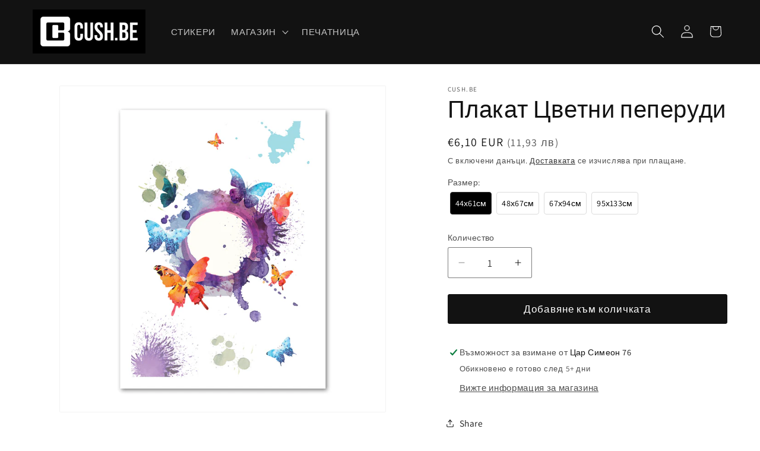

--- FILE ---
content_type: text/html; charset=utf-8
request_url: https://cush.be/products/poster_colorful_butterflies
body_size: 45536
content:
<!doctype html>
<html class="js" lang="bg-BG">
  <head><!--Content in content_for_header -->
<!--LayoutHub-Embed--><meta name="layouthub" /><link rel="stylesheet" href="https://fonts.googleapis.com/css?display=swap&family=IBM+Plex+Sans:100,200,300,400,500,600,700,800,900" /><link rel="stylesheet" type="text/css" href="[data-uri]" media="all">
<!--/LayoutHub-Embed--><meta charset="utf-8">
    <meta http-equiv="X-UA-Compatible" content="IE=edge">
    <meta name="viewport" content="width=device-width,initial-scale=1">
    <meta name="theme-color" content="">
    <link rel="canonical" href="https://cush.be/products/poster_colorful_butterflies"><link rel="icon" type="image/png" href="//cush.be/cdn/shop/files/cushbe_logo_222570b4-8f64-4b18-86d2-7baadb502d89.png?crop=center&height=32&v=1727260658&width=32"><link rel="preconnect" href="https://fonts.shopifycdn.com" crossorigin><title>
      Плакат с принт Цветни пеперуди
 &ndash; Cush.be</title>

    
      <meta name="description" content="Плакат за стена върху сатенена хартия с цветен принт.">
    

    

<meta property="og:site_name" content="Cush.be">
<meta property="og:url" content="https://cush.be/products/poster_colorful_butterflies">
<meta property="og:title" content="Плакат с принт Цветни пеперуди">
<meta property="og:type" content="product">
<meta property="og:description" content="Плакат за стена върху сатенена хартия с цветен принт."><meta property="og:image" content="http://cush.be/cdn/shop/products/0231-colorful_butterflies-poster.jpg?v=1599921942">
  <meta property="og:image:secure_url" content="https://cush.be/cdn/shop/products/0231-colorful_butterflies-poster.jpg?v=1599921942">
  <meta property="og:image:width" content="1001">
  <meta property="og:image:height" content="1001"><meta property="og:price:amount" content="6,10">
  <meta property="og:price:currency" content="EUR"><meta name="twitter:card" content="summary_large_image">
<meta name="twitter:title" content="Плакат с принт Цветни пеперуди">
<meta name="twitter:description" content="Плакат за стена върху сатенена хартия с цветен принт.">


    <script src="//cush.be/cdn/shop/t/24/assets/constants.js?v=132983761750457495441745570643" defer="defer"></script>
    <script src="//cush.be/cdn/shop/t/24/assets/pubsub.js?v=25310214064522200911745570644" defer="defer"></script>
    <script src="//cush.be/cdn/shop/t/24/assets/global.js?v=184345515105158409801745570643" defer="defer"></script>
    <script src="//cush.be/cdn/shop/t/24/assets/details-disclosure.js?v=13653116266235556501745570643" defer="defer"></script>
    <script src="//cush.be/cdn/shop/t/24/assets/details-modal.js?v=25581673532751508451745570643" defer="defer"></script>
    <script src="//cush.be/cdn/shop/t/24/assets/search-form.js?v=133129549252120666541745570644" defer="defer"></script><script src="//cush.be/cdn/shop/t/24/assets/animations.js?v=88693664871331136111745570643" defer="defer"></script><script>window.performance && window.performance.mark && window.performance.mark('shopify.content_for_header.start');</script><meta name="google-site-verification" content="-wU_uA0eiQG-TALRSbzR14ya07uURz_wD_14Hl7e_yk">
<meta id="shopify-digital-wallet" name="shopify-digital-wallet" content="/47261679777/digital_wallets/dialog">
<meta name="shopify-checkout-api-token" content="c75dc264519ce79c9bcbe6e0a021b3ee">
<link rel="alternate" type="application/json+oembed" href="https://cush.be/products/poster_colorful_butterflies.oembed">
<script async="async" src="/checkouts/internal/preloads.js?locale=bg-BG"></script>
<script id="apple-pay-shop-capabilities" type="application/json">{"shopId":47261679777,"countryCode":"BG","currencyCode":"EUR","merchantCapabilities":["supports3DS"],"merchantId":"gid:\/\/shopify\/Shop\/47261679777","merchantName":"Cush.be","requiredBillingContactFields":["postalAddress","email","phone"],"requiredShippingContactFields":["postalAddress","email","phone"],"shippingType":"shipping","supportedNetworks":["visa","masterCard","amex"],"total":{"type":"pending","label":"Cush.be","amount":"1.00"},"shopifyPaymentsEnabled":true,"supportsSubscriptions":true}</script>
<script id="shopify-features" type="application/json">{"accessToken":"c75dc264519ce79c9bcbe6e0a021b3ee","betas":["rich-media-storefront-analytics"],"domain":"cush.be","predictiveSearch":true,"shopId":47261679777,"locale":"bg"}</script>
<script>var Shopify = Shopify || {};
Shopify.shop = "cush-be.myshopify.com";
Shopify.locale = "bg-BG";
Shopify.currency = {"active":"EUR","rate":"1.0"};
Shopify.country = "BG";
Shopify.theme = {"name":"Current","id":181446410583,"schema_name":"Dawn","schema_version":"15.3.0","theme_store_id":887,"role":"main"};
Shopify.theme.handle = "null";
Shopify.theme.style = {"id":null,"handle":null};
Shopify.cdnHost = "cush.be/cdn";
Shopify.routes = Shopify.routes || {};
Shopify.routes.root = "/";</script>
<script type="module">!function(o){(o.Shopify=o.Shopify||{}).modules=!0}(window);</script>
<script>!function(o){function n(){var o=[];function n(){o.push(Array.prototype.slice.apply(arguments))}return n.q=o,n}var t=o.Shopify=o.Shopify||{};t.loadFeatures=n(),t.autoloadFeatures=n()}(window);</script>
<script id="shop-js-analytics" type="application/json">{"pageType":"product"}</script>
<script defer="defer" async type="module" src="//cush.be/cdn/shopifycloud/shop-js/modules/v2/client.init-shop-cart-sync_BCvSvVgI.bg-BG.esm.js"></script>
<script defer="defer" async type="module" src="//cush.be/cdn/shopifycloud/shop-js/modules/v2/chunk.common_lbQ3yjX2.esm.js"></script>
<script type="module">
  await import("//cush.be/cdn/shopifycloud/shop-js/modules/v2/client.init-shop-cart-sync_BCvSvVgI.bg-BG.esm.js");
await import("//cush.be/cdn/shopifycloud/shop-js/modules/v2/chunk.common_lbQ3yjX2.esm.js");

  window.Shopify.SignInWithShop?.initShopCartSync?.({"fedCMEnabled":true,"windoidEnabled":true});

</script>
<script>(function() {
  var isLoaded = false;
  function asyncLoad() {
    if (isLoaded) return;
    isLoaded = true;
    var urls = ["https:\/\/chimpstatic.com\/mcjs-connected\/js\/users\/0c8b77f6cfb8c4c2e0adfeaca\/2b70d39604f52b5ce9db65628.js?shop=cush-be.myshopify.com","https:\/\/app.layouthub.com\/shopify\/layouthub.js?shop=cush-be.myshopify.com","https:\/\/shipping-bar.conversionbear.com\/script?app=shipping_bar\u0026shop=cush-be.myshopify.com","https:\/\/formbuilder.hulkapps.com\/skeletopapp.js?shop=cush-be.myshopify.com","https:\/\/edt.uppercommerce.com\/js\/estimate.js?v=1674140557\u0026shop=cush-be.myshopify.com","https:\/\/rio.pwztag.com\/rio.js?shop=cush-be.myshopify.com","https:\/\/cdn.s3.pop-convert.com\/pcjs.production.min.js?unique_id=cush-be.myshopify.com\u0026shop=cush-be.myshopify.com","https:\/\/script.pop-convert.com\/new-micro\/production.pc.min.js?unique_id=cush-be.myshopify.com\u0026shop=cush-be.myshopify.com","https:\/\/node1.itoris.com\/dpo\/storefront\/include.js?shop=cush-be.myshopify.com"];
    for (var i = 0; i < urls.length; i++) {
      var s = document.createElement('script');
      s.type = 'text/javascript';
      s.async = true;
      s.src = urls[i];
      var x = document.getElementsByTagName('script')[0];
      x.parentNode.insertBefore(s, x);
    }
  };
  if(window.attachEvent) {
    window.attachEvent('onload', asyncLoad);
  } else {
    window.addEventListener('load', asyncLoad, false);
  }
})();</script>
<script id="__st">var __st={"a":47261679777,"offset":7200,"reqid":"4c46c1e6-08f7-4373-befa-c3e2adf8c4b0-1768873983","pageurl":"cush.be\/products\/poster_colorful_butterflies","u":"af16aebd7f97","p":"product","rtyp":"product","rid":5670707888289};</script>
<script>window.ShopifyPaypalV4VisibilityTracking = true;</script>
<script id="captcha-bootstrap">!function(){'use strict';const t='contact',e='account',n='new_comment',o=[[t,t],['blogs',n],['comments',n],[t,'customer']],c=[[e,'customer_login'],[e,'guest_login'],[e,'recover_customer_password'],[e,'create_customer']],r=t=>t.map((([t,e])=>`form[action*='/${t}']:not([data-nocaptcha='true']) input[name='form_type'][value='${e}']`)).join(','),a=t=>()=>t?[...document.querySelectorAll(t)].map((t=>t.form)):[];function s(){const t=[...o],e=r(t);return a(e)}const i='password',u='form_key',d=['recaptcha-v3-token','g-recaptcha-response','h-captcha-response',i],f=()=>{try{return window.sessionStorage}catch{return}},m='__shopify_v',_=t=>t.elements[u];function p(t,e,n=!1){try{const o=window.sessionStorage,c=JSON.parse(o.getItem(e)),{data:r}=function(t){const{data:e,action:n}=t;return t[m]||n?{data:e,action:n}:{data:t,action:n}}(c);for(const[e,n]of Object.entries(r))t.elements[e]&&(t.elements[e].value=n);n&&o.removeItem(e)}catch(o){console.error('form repopulation failed',{error:o})}}const l='form_type',E='cptcha';function T(t){t.dataset[E]=!0}const w=window,h=w.document,L='Shopify',v='ce_forms',y='captcha';let A=!1;((t,e)=>{const n=(g='f06e6c50-85a8-45c8-87d0-21a2b65856fe',I='https://cdn.shopify.com/shopifycloud/storefront-forms-hcaptcha/ce_storefront_forms_captcha_hcaptcha.v1.5.2.iife.js',D={infoText:'Защитено с hCaptcha',privacyText:'Поверителност',termsText:'Условия'},(t,e,n)=>{const o=w[L][v],c=o.bindForm;if(c)return c(t,g,e,D).then(n);var r;o.q.push([[t,g,e,D],n]),r=I,A||(h.body.append(Object.assign(h.createElement('script'),{id:'captcha-provider',async:!0,src:r})),A=!0)});var g,I,D;w[L]=w[L]||{},w[L][v]=w[L][v]||{},w[L][v].q=[],w[L][y]=w[L][y]||{},w[L][y].protect=function(t,e){n(t,void 0,e),T(t)},Object.freeze(w[L][y]),function(t,e,n,w,h,L){const[v,y,A,g]=function(t,e,n){const i=e?o:[],u=t?c:[],d=[...i,...u],f=r(d),m=r(i),_=r(d.filter((([t,e])=>n.includes(e))));return[a(f),a(m),a(_),s()]}(w,h,L),I=t=>{const e=t.target;return e instanceof HTMLFormElement?e:e&&e.form},D=t=>v().includes(t);t.addEventListener('submit',(t=>{const e=I(t);if(!e)return;const n=D(e)&&!e.dataset.hcaptchaBound&&!e.dataset.recaptchaBound,o=_(e),c=g().includes(e)&&(!o||!o.value);(n||c)&&t.preventDefault(),c&&!n&&(function(t){try{if(!f())return;!function(t){const e=f();if(!e)return;const n=_(t);if(!n)return;const o=n.value;o&&e.removeItem(o)}(t);const e=Array.from(Array(32),(()=>Math.random().toString(36)[2])).join('');!function(t,e){_(t)||t.append(Object.assign(document.createElement('input'),{type:'hidden',name:u})),t.elements[u].value=e}(t,e),function(t,e){const n=f();if(!n)return;const o=[...t.querySelectorAll(`input[type='${i}']`)].map((({name:t})=>t)),c=[...d,...o],r={};for(const[a,s]of new FormData(t).entries())c.includes(a)||(r[a]=s);n.setItem(e,JSON.stringify({[m]:1,action:t.action,data:r}))}(t,e)}catch(e){console.error('failed to persist form',e)}}(e),e.submit())}));const S=(t,e)=>{t&&!t.dataset[E]&&(n(t,e.some((e=>e===t))),T(t))};for(const o of['focusin','change'])t.addEventListener(o,(t=>{const e=I(t);D(e)&&S(e,y())}));const B=e.get('form_key'),M=e.get(l),P=B&&M;t.addEventListener('DOMContentLoaded',(()=>{const t=y();if(P)for(const e of t)e.elements[l].value===M&&p(e,B);[...new Set([...A(),...v().filter((t=>'true'===t.dataset.shopifyCaptcha))])].forEach((e=>S(e,t)))}))}(h,new URLSearchParams(w.location.search),n,t,e,['guest_login'])})(!0,!0)}();</script>
<script integrity="sha256-4kQ18oKyAcykRKYeNunJcIwy7WH5gtpwJnB7kiuLZ1E=" data-source-attribution="shopify.loadfeatures" defer="defer" src="//cush.be/cdn/shopifycloud/storefront/assets/storefront/load_feature-a0a9edcb.js" crossorigin="anonymous"></script>
<script data-source-attribution="shopify.dynamic_checkout.dynamic.init">var Shopify=Shopify||{};Shopify.PaymentButton=Shopify.PaymentButton||{isStorefrontPortableWallets:!0,init:function(){window.Shopify.PaymentButton.init=function(){};var t=document.createElement("script");t.src="https://cush.be/cdn/shopifycloud/portable-wallets/latest/portable-wallets.bg.js",t.type="module",document.head.appendChild(t)}};
</script>
<script data-source-attribution="shopify.dynamic_checkout.buyer_consent">
  function portableWalletsHideBuyerConsent(e){var t=document.getElementById("shopify-buyer-consent"),n=document.getElementById("shopify-subscription-policy-button");t&&n&&(t.classList.add("hidden"),t.setAttribute("aria-hidden","true"),n.removeEventListener("click",e))}function portableWalletsShowBuyerConsent(e){var t=document.getElementById("shopify-buyer-consent"),n=document.getElementById("shopify-subscription-policy-button");t&&n&&(t.classList.remove("hidden"),t.removeAttribute("aria-hidden"),n.addEventListener("click",e))}window.Shopify?.PaymentButton&&(window.Shopify.PaymentButton.hideBuyerConsent=portableWalletsHideBuyerConsent,window.Shopify.PaymentButton.showBuyerConsent=portableWalletsShowBuyerConsent);
</script>
<script data-source-attribution="shopify.dynamic_checkout.cart.bootstrap">document.addEventListener("DOMContentLoaded",(function(){function t(){return document.querySelector("shopify-accelerated-checkout-cart, shopify-accelerated-checkout")}if(t())Shopify.PaymentButton.init();else{new MutationObserver((function(e,n){t()&&(Shopify.PaymentButton.init(),n.disconnect())})).observe(document.body,{childList:!0,subtree:!0})}}));
</script>
<script id='scb4127' type='text/javascript' async='' src='https://cush.be/cdn/shopifycloud/privacy-banner/storefront-banner.js'></script><link id="shopify-accelerated-checkout-styles" rel="stylesheet" media="screen" href="https://cush.be/cdn/shopifycloud/portable-wallets/latest/accelerated-checkout-backwards-compat.css" crossorigin="anonymous">
<style id="shopify-accelerated-checkout-cart">
        #shopify-buyer-consent {
  margin-top: 1em;
  display: inline-block;
  width: 100%;
}

#shopify-buyer-consent.hidden {
  display: none;
}

#shopify-subscription-policy-button {
  background: none;
  border: none;
  padding: 0;
  text-decoration: underline;
  font-size: inherit;
  cursor: pointer;
}

#shopify-subscription-policy-button::before {
  box-shadow: none;
}

      </style>
<script id="sections-script" data-sections="header" defer="defer" src="//cush.be/cdn/shop/t/24/compiled_assets/scripts.js?11256"></script>
<script>window.performance && window.performance.mark && window.performance.mark('shopify.content_for_header.end');</script>


    <style data-shopify>
      @font-face {
  font-family: Assistant;
  font-weight: 400;
  font-style: normal;
  font-display: swap;
  src: url("//cush.be/cdn/fonts/assistant/assistant_n4.9120912a469cad1cc292572851508ca49d12e768.woff2") format("woff2"),
       url("//cush.be/cdn/fonts/assistant/assistant_n4.6e9875ce64e0fefcd3f4446b7ec9036b3ddd2985.woff") format("woff");
}

      @font-face {
  font-family: Assistant;
  font-weight: 700;
  font-style: normal;
  font-display: swap;
  src: url("//cush.be/cdn/fonts/assistant/assistant_n7.bf44452348ec8b8efa3aa3068825305886b1c83c.woff2") format("woff2"),
       url("//cush.be/cdn/fonts/assistant/assistant_n7.0c887fee83f6b3bda822f1150b912c72da0f7b64.woff") format("woff");
}

      
      
      @font-face {
  font-family: Assistant;
  font-weight: 400;
  font-style: normal;
  font-display: swap;
  src: url("//cush.be/cdn/fonts/assistant/assistant_n4.9120912a469cad1cc292572851508ca49d12e768.woff2") format("woff2"),
       url("//cush.be/cdn/fonts/assistant/assistant_n4.6e9875ce64e0fefcd3f4446b7ec9036b3ddd2985.woff") format("woff");
}


      
        :root,
        .color-scheme-1 {
          --color-background: 255,255,255;
        
          --gradient-background: #ffffff;
        

        

        --color-foreground: 18,18,18;
        --color-background-contrast: 191,191,191;
        --color-shadow: 18,18,18;
        --color-button: 18,18,18;
        --color-button-text: 255,255,255;
        --color-secondary-button: 255,255,255;
        --color-secondary-button-text: 18,18,18;
        --color-link: 18,18,18;
        --color-badge-foreground: 18,18,18;
        --color-badge-background: 255,255,255;
        --color-badge-border: 18,18,18;
        --payment-terms-background-color: rgb(255 255 255);
      }
      
        
        .color-scheme-2 {
          --color-background: 243,243,243;
        
          --gradient-background: #f3f3f3;
        

        

        --color-foreground: 18,18,18;
        --color-background-contrast: 179,179,179;
        --color-shadow: 18,18,18;
        --color-button: 18,18,18;
        --color-button-text: 243,243,243;
        --color-secondary-button: 243,243,243;
        --color-secondary-button-text: 18,18,18;
        --color-link: 18,18,18;
        --color-badge-foreground: 18,18,18;
        --color-badge-background: 243,243,243;
        --color-badge-border: 18,18,18;
        --payment-terms-background-color: rgb(243 243 243);
      }
      
        
        .color-scheme-3 {
          --color-background: 36,40,51;
        
          --gradient-background: #242833;
        

        

        --color-foreground: 255,255,255;
        --color-background-contrast: 47,52,66;
        --color-shadow: 18,18,18;
        --color-button: 255,255,255;
        --color-button-text: 0,0,0;
        --color-secondary-button: 36,40,51;
        --color-secondary-button-text: 255,255,255;
        --color-link: 255,255,255;
        --color-badge-foreground: 255,255,255;
        --color-badge-background: 36,40,51;
        --color-badge-border: 255,255,255;
        --payment-terms-background-color: rgb(36 40 51);
      }
      
        
        .color-scheme-4 {
          --color-background: 18,18,18;
        
          --gradient-background: #121212;
        

        

        --color-foreground: 255,255,255;
        --color-background-contrast: 146,146,146;
        --color-shadow: 18,18,18;
        --color-button: 255,255,255;
        --color-button-text: 18,18,18;
        --color-secondary-button: 18,18,18;
        --color-secondary-button-text: 255,255,255;
        --color-link: 255,255,255;
        --color-badge-foreground: 255,255,255;
        --color-badge-background: 18,18,18;
        --color-badge-border: 255,255,255;
        --payment-terms-background-color: rgb(18 18 18);
      }
      
        
        .color-scheme-5 {
          --color-background: 51,79,180;
        
          --gradient-background: #334fb4;
        

        

        --color-foreground: 255,255,255;
        --color-background-contrast: 23,35,81;
        --color-shadow: 18,18,18;
        --color-button: 255,255,255;
        --color-button-text: 51,79,180;
        --color-secondary-button: 51,79,180;
        --color-secondary-button-text: 255,255,255;
        --color-link: 255,255,255;
        --color-badge-foreground: 255,255,255;
        --color-badge-background: 51,79,180;
        --color-badge-border: 255,255,255;
        --payment-terms-background-color: rgb(51 79 180);
      }
      
        
        .color-scheme-85e9f1a6-2d78-44d1-8260-74a6f82fcd38 {
          --color-background: 255,255,255;
        
          --gradient-background: #000;
        

        

        --color-foreground: 18,18,18;
        --color-background-contrast: 191,191,191;
        --color-shadow: 18,18,18;
        --color-button: 18,18,18;
        --color-button-text: 255,255,255;
        --color-secondary-button: 255,255,255;
        --color-secondary-button-text: 18,18,18;
        --color-link: 18,18,18;
        --color-badge-foreground: 18,18,18;
        --color-badge-background: 255,255,255;
        --color-badge-border: 18,18,18;
        --payment-terms-background-color: rgb(255 255 255);
      }
      
        
        .color-scheme-316f7088-1aa3-43fd-a27d-3ef1bc9f8ea8 {
          --color-background: 255,255,255;
        
          --gradient-background: #ffffff;
        

        

        --color-foreground: 18,18,18;
        --color-background-contrast: 191,191,191;
        --color-shadow: 196,122,21;
        --color-button: 18,18,18;
        --color-button-text: 133,164,190;
        --color-secondary-button: 255,255,255;
        --color-secondary-button-text: 180,62,173;
        --color-link: 180,62,173;
        --color-badge-foreground: 18,18,18;
        --color-badge-background: 255,255,255;
        --color-badge-border: 18,18,18;
        --payment-terms-background-color: rgb(255 255 255);
      }
      

      body, .color-scheme-1, .color-scheme-2, .color-scheme-3, .color-scheme-4, .color-scheme-5, .color-scheme-85e9f1a6-2d78-44d1-8260-74a6f82fcd38, .color-scheme-316f7088-1aa3-43fd-a27d-3ef1bc9f8ea8 {
        color: rgba(var(--color-foreground), 0.75);
        background-color: rgb(var(--color-background));
      }

      :root {
        --font-body-family: Assistant, sans-serif;
        --font-body-style: normal;
        --font-body-weight: 400;
        --font-body-weight-bold: 700;

        --font-heading-family: Assistant, sans-serif;
        --font-heading-style: normal;
        --font-heading-weight: 400;

        --font-body-scale: 1.1;
        --font-heading-scale: 0.9090909090909091;

        --media-padding: px;
        --media-border-opacity: 0.05;
        --media-border-width: 1px;
        --media-radius: 2px;
        --media-shadow-opacity: 0.0;
        --media-shadow-horizontal-offset: 0px;
        --media-shadow-vertical-offset: 0px;
        --media-shadow-blur-radius: 0px;
        --media-shadow-visible: 0;

        --page-width: 120rem;
        --page-width-margin: 0rem;

        --product-card-image-padding: 0.0rem;
        --product-card-corner-radius: 0.2rem;
        --product-card-text-alignment: left;
        --product-card-border-width: 0.0rem;
        --product-card-border-opacity: 0.0;
        --product-card-shadow-opacity: 0.1;
        --product-card-shadow-visible: 1;
        --product-card-shadow-horizontal-offset: 0.0rem;
        --product-card-shadow-vertical-offset: 0.0rem;
        --product-card-shadow-blur-radius: 0.0rem;

        --collection-card-image-padding: 0.0rem;
        --collection-card-corner-radius: 0.2rem;
        --collection-card-text-alignment: left;
        --collection-card-border-width: 0.0rem;
        --collection-card-border-opacity: 0.0;
        --collection-card-shadow-opacity: 0.1;
        --collection-card-shadow-visible: 1;
        --collection-card-shadow-horizontal-offset: 0.0rem;
        --collection-card-shadow-vertical-offset: 0.0rem;
        --collection-card-shadow-blur-radius: 0.0rem;

        --blog-card-image-padding: 0.0rem;
        --blog-card-corner-radius: 0.2rem;
        --blog-card-text-alignment: left;
        --blog-card-border-width: 0.0rem;
        --blog-card-border-opacity: 0.0;
        --blog-card-shadow-opacity: 0.1;
        --blog-card-shadow-visible: 1;
        --blog-card-shadow-horizontal-offset: 0.0rem;
        --blog-card-shadow-vertical-offset: 0.0rem;
        --blog-card-shadow-blur-radius: 0.0rem;

        --badge-corner-radius: 4.0rem;

        --popup-border-width: 1px;
        --popup-border-opacity: 0.1;
        --popup-corner-radius: 2px;
        --popup-shadow-opacity: 0.0;
        --popup-shadow-horizontal-offset: 0px;
        --popup-shadow-vertical-offset: 0px;
        --popup-shadow-blur-radius: 0px;

        --drawer-border-width: 1px;
        --drawer-border-opacity: 0.1;
        --drawer-shadow-opacity: 0.0;
        --drawer-shadow-horizontal-offset: 0px;
        --drawer-shadow-vertical-offset: 0px;
        --drawer-shadow-blur-radius: 0px;

        --spacing-sections-desktop: 0px;
        --spacing-sections-mobile: 0px;

        --grid-desktop-vertical-spacing: 8px;
        --grid-desktop-horizontal-spacing: 8px;
        --grid-mobile-vertical-spacing: 4px;
        --grid-mobile-horizontal-spacing: 4px;

        --text-boxes-border-opacity: 1.0;
        --text-boxes-border-width: 0px;
        --text-boxes-radius: 2px;
        --text-boxes-shadow-opacity: 0.0;
        --text-boxes-shadow-visible: 0;
        --text-boxes-shadow-horizontal-offset: 0px;
        --text-boxes-shadow-vertical-offset: 0px;
        --text-boxes-shadow-blur-radius: 0px;

        --buttons-radius: 2px;
        --buttons-radius-outset: 3px;
        --buttons-border-width: 0px;
        --buttons-border-opacity: 0.0;
        --buttons-shadow-opacity: 0.0;
        --buttons-shadow-visible: 0;
        --buttons-shadow-horizontal-offset: 0px;
        --buttons-shadow-vertical-offset: 0px;
        --buttons-shadow-blur-radius: 0px;
        --buttons-border-offset: 0.3px;

        --inputs-radius: 2px;
        --inputs-border-width: 1px;
        --inputs-border-opacity: 0.55;
        --inputs-shadow-opacity: 0.0;
        --inputs-shadow-horizontal-offset: 0px;
        --inputs-margin-offset: 0px;
        --inputs-shadow-vertical-offset: 0px;
        --inputs-shadow-blur-radius: 0px;
        --inputs-radius-outset: 3px;

        --variant-pills-radius: 40px;
        --variant-pills-border-width: 1px;
        --variant-pills-border-opacity: 0.55;
        --variant-pills-shadow-opacity: 0.0;
        --variant-pills-shadow-horizontal-offset: 0px;
        --variant-pills-shadow-vertical-offset: 0px;
        --variant-pills-shadow-blur-radius: 0px;
      }

      *,
      *::before,
      *::after {
        box-sizing: inherit;
      }

      html {
        box-sizing: border-box;
        font-size: calc(var(--font-body-scale) * 62.5%);
        height: 100%;
      }

      body {
        display: grid;
        grid-template-rows: auto auto 1fr auto;
        grid-template-columns: 100%;
        min-height: 100%;
        margin: 0;
        font-size: 1.5rem;
        letter-spacing: 0.06rem;
        line-height: calc(1 + 0.8 / var(--font-body-scale));
        font-family: var(--font-body-family);
        font-style: var(--font-body-style);
        font-weight: var(--font-body-weight);
      }

      @media screen and (min-width: 750px) {
        body {
          font-size: 1.6rem;
        }
      }
    </style>

    <link href="//cush.be/cdn/shop/t/24/assets/base.css?v=49675708895686800361748440844" rel="stylesheet" type="text/css" media="all" />
    <link rel="stylesheet" href="//cush.be/cdn/shop/t/24/assets/component-cart-items.css?v=123238115697927560811745570643" media="print" onload="this.media='all'">
      <link rel="preload" as="font" href="//cush.be/cdn/fonts/assistant/assistant_n4.9120912a469cad1cc292572851508ca49d12e768.woff2" type="font/woff2" crossorigin>
      

      <link rel="preload" as="font" href="//cush.be/cdn/fonts/assistant/assistant_n4.9120912a469cad1cc292572851508ca49d12e768.woff2" type="font/woff2" crossorigin>
      
<link
        rel="stylesheet"
        href="//cush.be/cdn/shop/t/24/assets/component-predictive-search.css?v=118923337488134913561745570643"
        media="print"
        onload="this.media='all'"
      ><script>
      if (Shopify.designMode) {
        document.documentElement.classList.add('shopify-design-mode');
      }
    </script>
    <script type="text/javascript">
    (function(c,l,a,r,i,t,y){
        c[a]=c[a]||function(){(c[a].q=c[a].q||[]).push(arguments)};
        t=l.createElement(r);t.async=1;t.src="https://www.clarity.ms/tag/"+i;
        y=l.getElementsByTagName(r)[0];y.parentNode.insertBefore(t,y);
    })(window, document, "clarity", "script", "rumj8cf159");
</script>
  <!-- BEGIN app block: shopify://apps/uploadly-file-upload/blocks/app-embed/d91e9a53-de3d-49df-b7a1-ac8a15b213e5 -->
  <script>
    window.ph_product_collections = `All except GANA,Плакати,`;

    window.ph_product_collections_id = `392081178868,221159882913,`;
  </script>


<div data-ph-meta="{}"></div>

<script>
  try {
    window.ph_meta_fields = JSON.parse(document.querySelector('[data-ph-meta]').getAttribute('data-ph-meta'));
  } catch (err) {
    window.ph_meta_fields = {};
  }

  console.log("cli3 update v3.7");
</script>


<script>
  const uploadlyprimaryScript = document.createElement('script');
  uploadlyprimaryScript.src = "https://uploadly-cdn.com/uploadly.js";
  uploadlyprimaryScript.defer = true;

  uploadlyprimaryScript.onerror = function () {
    const fallbackScript = document.createElement('script');
    fallbackScript.src = "https://cdn.shopify.com/s/files/1/0515/2384/6340/files/uploadly.js";
    fallbackScript.defer = true;
    document.head.appendChild(fallbackScript);
  };
  document.head.appendChild(uploadlyprimaryScript);
</script>
<script async src="https://cdn.shopify.com/s/files/1/0515/2384/6340/files/uploadcarev2.js?v=1727778997"></script>




<!-- END app block --><!-- BEGIN app block: shopify://apps/variant-image-wizard-swatch/blocks/app-embed/66205c03-f474-4e2c-b275-0a2806eeac16 -->

<script>
  if (typeof __productWizRio !== 'undefined') {
    throw new Error('Rio code has already been instantiated!');
  }
  var __productWizRioProduct = {"id":5670707888289,"title":"Плакат Цветни пеперуди","handle":"poster_colorful_butterflies","description":"\u003cp\u003e- 200 грама изключително бяла сатенена хартия.\u003c\/p\u003e\u003cp\u003e- бяло пространство около принта за по-лесно рамкиране\u003c\/p\u003e\u003cp\u003e- четири размера - 44см x 61см, 48см x 67см, 67см х 94см и 95см х 133см\u003c\/p\u003e\u003cp\u003e\u003ca href=\"https:\/\/cush.be\/pages\/%D0%BD%D0%B0-%D0%B5%D0%B4%D1%80%D0%BE\" target=\"_blank\"\u003e\u003cstrong\u003eЗа поръчки над 10 броя или собствен дизайн\u003c\/strong\u003e\u003c\/a\u003e\u003c\/p\u003e","published_at":"2020-09-12T17:45:41+03:00","created_at":"2020-09-12T17:45:42+03:00","vendor":"Cush.be","type":"Плакати","tags":["0231","mass upload","own","poster"],"price":610,"price_min":610,"price_max":1790,"available":true,"price_varies":true,"compare_at_price":null,"compare_at_price_min":0,"compare_at_price_max":0,"compare_at_price_varies":false,"variants":[{"id":36179743703201,"title":"44х61см","option1":"44х61см","option2":null,"option3":null,"sku":"PSTR44X610231","requires_shipping":true,"taxable":true,"featured_image":null,"available":true,"name":"Плакат Цветни пеперуди - 44х61см","public_title":"44х61см","options":["44х61см"],"price":610,"weight":60,"compare_at_price":null,"inventory_management":"shopify","barcode":"3801041022610","requires_selling_plan":false,"selling_plan_allocations":[]},{"id":36179743735969,"title":"48х67см","option1":"48х67см","option2":null,"option3":null,"sku":"PSTR48X670231","requires_shipping":true,"taxable":true,"featured_image":null,"available":true,"name":"Плакат Цветни пеперуди - 48х67см","public_title":"48х67см","options":["48х67см"],"price":710,"weight":70,"compare_at_price":null,"inventory_management":"shopify","barcode":"3801041022658","requires_selling_plan":false,"selling_plan_allocations":[]},{"id":36179743768737,"title":"67х94см","option1":"67х94см","option2":null,"option3":null,"sku":"PSTR67X940231","requires_shipping":true,"taxable":true,"featured_image":null,"available":true,"name":"Плакат Цветни пеперуди - 67х94см","public_title":"67х94см","options":["67х94см"],"price":1120,"weight":130,"compare_at_price":null,"inventory_management":"shopify","barcode":"3801041022719","requires_selling_plan":false,"selling_plan_allocations":[]},{"id":36179743834273,"title":"95х133см","option1":"95х133см","option2":null,"option3":null,"sku":"PSTR95X1330231","requires_shipping":true,"taxable":true,"featured_image":null,"available":true,"name":"Плакат Цветни пеперуди - 95х133см","public_title":"95х133см","options":["95х133см"],"price":1790,"weight":260,"compare_at_price":null,"inventory_management":"shopify","barcode":"3801041022740","requires_selling_plan":false,"selling_plan_allocations":[]}],"images":["\/\/cush.be\/cdn\/shop\/products\/0231-colorful_butterflies-poster.jpg?v=1599921942"],"featured_image":"\/\/cush.be\/cdn\/shop\/products\/0231-colorful_butterflies-poster.jpg?v=1599921942","options":["Размер"],"media":[{"alt":"Colorful_butterflies","id":11180503040161,"position":1,"preview_image":{"aspect_ratio":1.0,"height":1001,"width":1001,"src":"\/\/cush.be\/cdn\/shop\/products\/0231-colorful_butterflies-poster.jpg?v=1599921942"},"aspect_ratio":1.0,"height":1001,"media_type":"image","src":"\/\/cush.be\/cdn\/shop\/products\/0231-colorful_butterflies-poster.jpg?v=1599921942","width":1001}],"requires_selling_plan":false,"selling_plan_groups":[],"content":"\u003cp\u003e- 200 грама изключително бяла сатенена хартия.\u003c\/p\u003e\u003cp\u003e- бяло пространство около принта за по-лесно рамкиране\u003c\/p\u003e\u003cp\u003e- четири размера - 44см x 61см, 48см x 67см, 67см х 94см и 95см х 133см\u003c\/p\u003e\u003cp\u003e\u003ca href=\"https:\/\/cush.be\/pages\/%D0%BD%D0%B0-%D0%B5%D0%B4%D1%80%D0%BE\" target=\"_blank\"\u003e\u003cstrong\u003eЗа поръчки над 10 броя или собствен дизайн\u003c\/strong\u003e\u003c\/a\u003e\u003c\/p\u003e"};
  if (typeof __productWizRioProduct === 'object' && __productWizRioProduct !== null) {
    __productWizRioProduct.options = [{"name":"Размер","position":1,"values":["44х61см","48х67см","67х94см","95х133см"]}];
  }
  
  var __productWizRioGzipDecoder=(()=>{var N=Object.defineProperty;var Ar=Object.getOwnPropertyDescriptor;var Mr=Object.getOwnPropertyNames;var Sr=Object.prototype.hasOwnProperty;var Ur=(r,n)=>{for(var t in n)N(r,t,{get:n[t],enumerable:!0})},Fr=(r,n,t,e)=>{if(n&&typeof n=="object"||typeof n=="function")for(let i of Mr(n))!Sr.call(r,i)&&i!==t&&N(r,i,{get:()=>n[i],enumerable:!(e=Ar(n,i))||e.enumerable});return r};var Cr=r=>Fr(N({},"__esModule",{value:!0}),r);var Jr={};Ur(Jr,{U8fromBase64:()=>pr,decodeGzippedJson:()=>gr});var f=Uint8Array,S=Uint16Array,Dr=Int32Array,ir=new f([0,0,0,0,0,0,0,0,1,1,1,1,2,2,2,2,3,3,3,3,4,4,4,4,5,5,5,5,0,0,0,0]),ar=new f([0,0,0,0,1,1,2,2,3,3,4,4,5,5,6,6,7,7,8,8,9,9,10,10,11,11,12,12,13,13,0,0]),Tr=new f([16,17,18,0,8,7,9,6,10,5,11,4,12,3,13,2,14,1,15]),or=function(r,n){for(var t=new S(31),e=0;e<31;++e)t[e]=n+=1<<r[e-1];for(var i=new Dr(t[30]),e=1;e<30;++e)for(var l=t[e];l<t[e+1];++l)i[l]=l-t[e]<<5|e;return{b:t,r:i}},sr=or(ir,2),fr=sr.b,Ir=sr.r;fr[28]=258,Ir[258]=28;var hr=or(ar,0),Zr=hr.b,jr=hr.r,k=new S(32768);for(o=0;o<32768;++o)g=(o&43690)>>1|(o&21845)<<1,g=(g&52428)>>2|(g&13107)<<2,g=(g&61680)>>4|(g&3855)<<4,k[o]=((g&65280)>>8|(g&255)<<8)>>1;var g,o,I=function(r,n,t){for(var e=r.length,i=0,l=new S(n);i<e;++i)r[i]&&++l[r[i]-1];var y=new S(n);for(i=1;i<n;++i)y[i]=y[i-1]+l[i-1]<<1;var p;if(t){p=new S(1<<n);var z=15-n;for(i=0;i<e;++i)if(r[i])for(var U=i<<4|r[i],w=n-r[i],a=y[r[i]-1]++<<w,s=a|(1<<w)-1;a<=s;++a)p[k[a]>>z]=U}else for(p=new S(e),i=0;i<e;++i)r[i]&&(p[i]=k[y[r[i]-1]++]>>15-r[i]);return p},Z=new f(288);for(o=0;o<144;++o)Z[o]=8;var o;for(o=144;o<256;++o)Z[o]=9;var o;for(o=256;o<280;++o)Z[o]=7;var o;for(o=280;o<288;++o)Z[o]=8;var o,ur=new f(32);for(o=0;o<32;++o)ur[o]=5;var o;var Br=I(Z,9,1);var Er=I(ur,5,1),j=function(r){for(var n=r[0],t=1;t<r.length;++t)r[t]>n&&(n=r[t]);return n},v=function(r,n,t){var e=n/8|0;return(r[e]|r[e+1]<<8)>>(n&7)&t},R=function(r,n){var t=n/8|0;return(r[t]|r[t+1]<<8|r[t+2]<<16)>>(n&7)},Gr=function(r){return(r+7)/8|0},lr=function(r,n,t){return(n==null||n<0)&&(n=0),(t==null||t>r.length)&&(t=r.length),new f(r.subarray(n,t))};var Or=["unexpected EOF","invalid block type","invalid length/literal","invalid distance","stream finished","no stream handler",,"no callback","invalid UTF-8 data","extra field too long","date not in range 1980-2099","filename too long","stream finishing","invalid zip data"],u=function(r,n,t){var e=new Error(n||Or[r]);if(e.code=r,Error.captureStackTrace&&Error.captureStackTrace(e,u),!t)throw e;return e},qr=function(r,n,t,e){var i=r.length,l=e?e.length:0;if(!i||n.f&&!n.l)return t||new f(0);var y=!t,p=y||n.i!=2,z=n.i;y&&(t=new f(i*3));var U=function(nr){var tr=t.length;if(nr>tr){var er=new f(Math.max(tr*2,nr));er.set(t),t=er}},w=n.f||0,a=n.p||0,s=n.b||0,x=n.l,B=n.d,F=n.m,C=n.n,G=i*8;do{if(!x){w=v(r,a,1);var O=v(r,a+1,3);if(a+=3,O)if(O==1)x=Br,B=Er,F=9,C=5;else if(O==2){var L=v(r,a,31)+257,Y=v(r,a+10,15)+4,K=L+v(r,a+5,31)+1;a+=14;for(var D=new f(K),P=new f(19),h=0;h<Y;++h)P[Tr[h]]=v(r,a+h*3,7);a+=Y*3;for(var Q=j(P),yr=(1<<Q)-1,wr=I(P,Q,1),h=0;h<K;){var V=wr[v(r,a,yr)];a+=V&15;var c=V>>4;if(c<16)D[h++]=c;else{var A=0,E=0;for(c==16?(E=3+v(r,a,3),a+=2,A=D[h-1]):c==17?(E=3+v(r,a,7),a+=3):c==18&&(E=11+v(r,a,127),a+=7);E--;)D[h++]=A}}var X=D.subarray(0,L),m=D.subarray(L);F=j(X),C=j(m),x=I(X,F,1),B=I(m,C,1)}else u(1);else{var c=Gr(a)+4,q=r[c-4]|r[c-3]<<8,d=c+q;if(d>i){z&&u(0);break}p&&U(s+q),t.set(r.subarray(c,d),s),n.b=s+=q,n.p=a=d*8,n.f=w;continue}if(a>G){z&&u(0);break}}p&&U(s+131072);for(var mr=(1<<F)-1,xr=(1<<C)-1,$=a;;$=a){var A=x[R(r,a)&mr],M=A>>4;if(a+=A&15,a>G){z&&u(0);break}if(A||u(2),M<256)t[s++]=M;else if(M==256){$=a,x=null;break}else{var b=M-254;if(M>264){var h=M-257,T=ir[h];b=v(r,a,(1<<T)-1)+fr[h],a+=T}var H=B[R(r,a)&xr],J=H>>4;H||u(3),a+=H&15;var m=Zr[J];if(J>3){var T=ar[J];m+=R(r,a)&(1<<T)-1,a+=T}if(a>G){z&&u(0);break}p&&U(s+131072);var _=s+b;if(s<m){var rr=l-m,zr=Math.min(m,_);for(rr+s<0&&u(3);s<zr;++s)t[s]=e[rr+s]}for(;s<_;++s)t[s]=t[s-m]}}n.l=x,n.p=$,n.b=s,n.f=w,x&&(w=1,n.m=F,n.d=B,n.n=C)}while(!w);return s!=t.length&&y?lr(t,0,s):t.subarray(0,s)};var dr=new f(0);var Lr=function(r){(r[0]!=31||r[1]!=139||r[2]!=8)&&u(6,"invalid gzip data");var n=r[3],t=10;n&4&&(t+=(r[10]|r[11]<<8)+2);for(var e=(n>>3&1)+(n>>4&1);e>0;e-=!r[t++]);return t+(n&2)},Pr=function(r){var n=r.length;return(r[n-4]|r[n-3]<<8|r[n-2]<<16|r[n-1]<<24)>>>0};function vr(r,n){var t=Lr(r);return t+8>r.length&&u(6,"invalid gzip data"),qr(r.subarray(t,-8),{i:2},n&&n.out||new f(Pr(r)),n&&n.dictionary)}var W=typeof TextDecoder<"u"&&new TextDecoder,$r=0;try{W.decode(dr,{stream:!0}),$r=1}catch{}var Hr=function(r){for(var n="",t=0;;){var e=r[t++],i=(e>127)+(e>223)+(e>239);if(t+i>r.length)return{s:n,r:lr(r,t-1)};i?i==3?(e=((e&15)<<18|(r[t++]&63)<<12|(r[t++]&63)<<6|r[t++]&63)-65536,n+=String.fromCharCode(55296|e>>10,56320|e&1023)):i&1?n+=String.fromCharCode((e&31)<<6|r[t++]&63):n+=String.fromCharCode((e&15)<<12|(r[t++]&63)<<6|r[t++]&63):n+=String.fromCharCode(e)}};function cr(r,n){if(n){for(var t="",e=0;e<r.length;e+=16384)t+=String.fromCharCode.apply(null,r.subarray(e,e+16384));return t}else{if(W)return W.decode(r);var i=Hr(r),l=i.s,t=i.r;return t.length&&u(8),l}}function pr(r){let n=atob(r),t=new Uint8Array(n.length);for(let e=0;e<n.length;e++)t[e]=n.charCodeAt(e);return t}function gr(r){let n=pr(r),t=vr(n);return JSON.parse(cr(t))}return Cr(Jr);})();

  var __productWizRioVariantsData = null;
  if (__productWizRioVariantsData && typeof __productWizRioVariantsData === 'string') {
    try {
      __productWizRioVariantsData = JSON.parse(__productWizRioVariantsData);
    } catch (e) {
      console.warn('Failed to parse rio-variants metafield:', e);
      __productWizRioVariantsData = null;
    }
  }
  
  if (__productWizRioVariantsData && typeof __productWizRioVariantsData === 'object' && __productWizRioVariantsData.compressed) {
    try {
      __productWizRioVariantsData = __productWizRioGzipDecoder.decodeGzippedJson(__productWizRioVariantsData.compressed);
    } catch (e) {
      console.warn('Failed to decompress rio-variants metafield:', e);
      __productWizRioVariantsData = null;
    }
  }
  
  if (__productWizRioVariantsData && 
      __productWizRioVariantsData.variants && 
      Array.isArray(__productWizRioVariantsData.variants)) {
    
    let mergedVariants = (__productWizRioProduct.variants || []).slice();

    let existingIds = new Map();
    mergedVariants.forEach(function(variant) {
      existingIds.set(variant.id, true);
    });

    let newVariantsAdded = 0;
    __productWizRioVariantsData.variants.forEach(function(metaVariant) {
      if (!existingIds.has(metaVariant.id)) {
        mergedVariants.push(metaVariant);
        newVariantsAdded++;
      }
    });

    __productWizRioProduct.variants = mergedVariants;
    __productWizRioProduct.variantsCount = mergedVariants.length;
    __productWizRioProduct.available = mergedVariants.some(function(v) { return v.available; });
  }

  var __productWizRioHasOnlyDefaultVariant = false;
  var __productWizRioAssets = [{"id":"d2bbbb6a-e7fe-4ac8-ac32-a7e4bfe5c48f.png","url":"https:\/\/cdn.shopify.com\/s\/files\/1\/0472\/6167\/9777\/t\/7\/assets\/d2bbbb6a-e7fe-4ac8-ac32-a7e4bfe5c48f.png?v=1632299378","themeId":"127192039585"},{"id":"1e0af504-a2c6-4fc3-b2a8-58233a37716f.png","url":"https:\/\/cdn.shopify.com\/s\/files\/1\/0472\/6167\/9777\/t\/7\/assets\/1e0af504-a2c6-4fc3-b2a8-58233a37716f.png?v=1632466407","themeId":"127192039585"},{"id":"8415abf7-d1b3-4f47-ba1f-e1ae630b82f9.png","url":"https:\/\/cdn.shopify.com\/s\/files\/1\/0472\/6167\/9777\/t\/7\/assets\/8415abf7-d1b3-4f47-ba1f-e1ae630b82f9.png?v=1632466427","themeId":"127192039585"},{"id":"83562b15-8939-41d9-a3ff-6088fd18b6d6.png","url":"https:\/\/cdn.shopify.com\/s\/files\/1\/0472\/6167\/9777\/t\/7\/assets\/83562b15-8939-41d9-a3ff-6088fd18b6d6.png?v=1632466443","themeId":"127192039585"},{"id":"14852670-74bd-4f55-80b7-2942dee2e81d.png","url":"https:\/\/cdn.shopify.com\/s\/files\/1\/0472\/6167\/9777\/t\/7\/assets\/14852670-74bd-4f55-80b7-2942dee2e81d.png?v=1632466455","themeId":"127192039585"},{"id":"98fd6891-983a-41af-9d80-c277e45ca2ec.png","url":"https:\/\/cdn.shopify.com\/s\/files\/1\/0472\/6167\/9777\/t\/7\/assets\/98fd6891-983a-41af-9d80-c277e45ca2ec.png?v=1632466589","themeId":"127192039585"},{"id":"5d4d0095-98ef-4680-ae24-1ab4c6199d14.png","url":"https:\/\/cdn.shopify.com\/s\/files\/1\/0472\/6167\/9777\/t\/7\/assets\/5d4d0095-98ef-4680-ae24-1ab4c6199d14.png?v=1632483261","themeId":"127192039585"},{"id":"0226bd12-d7bb-474f-b059-480f581df673.png","url":"https:\/\/cdn.shopify.com\/s\/files\/1\/0472\/6167\/9777\/t\/7\/assets\/0226bd12-d7bb-474f-b059-480f581df673.png?v=1632483360","themeId":"127192039585"},{"id":"8ff18347-3feb-4f10-a0e3-b0c6e5b3b7fe.png","url":"https:\/\/cdn.shopify.com\/s\/files\/1\/0472\/6167\/9777\/t\/7\/assets\/8ff18347-3feb-4f10-a0e3-b0c6e5b3b7fe.png?v=1632483395","themeId":"127192039585"},{"id":"bc2a0153-db13-47e5-80d1-da8691974fef.png","url":"https:\/\/cdn.shopify.com\/s\/files\/1\/0472\/6167\/9777\/t\/7\/assets\/bc2a0153-db13-47e5-80d1-da8691974fef.png?v=1632485984","themeId":"127192039585"},{"id":"735b7692-2b77-4a14-b27a-ea4a0ccbf82e.png","url":"https:\/\/cdn.shopify.com\/s\/files\/1\/0472\/6167\/9777\/t\/7\/assets\/735b7692-2b77-4a14-b27a-ea4a0ccbf82e.png?v=1632485997","themeId":"127192039585"},{"id":"b2ee5caa-ca29-452a-a21a-4f4888d51f11.png","url":"https:\/\/cdn.shopify.com\/s\/files\/1\/0472\/6167\/9777\/t\/7\/assets\/b2ee5caa-ca29-452a-a21a-4f4888d51f11.png?v=1634909960","themeId":"127192039585"},{"id":"e89937bb-58e2-456d-b206-7d5fdb65c30d.png","url":"https:\/\/cdn.shopify.com\/s\/files\/1\/0472\/6167\/9777\/t\/7\/assets\/e89937bb-58e2-456d-b206-7d5fdb65c30d.png?v=1634910014","themeId":"127192039585"},{"id":"a866cfa5-8252-41d1-8fc4-7bad9a170fd1.png","url":"https:\/\/cdn.shopify.com\/s\/files\/1\/0472\/6167\/9777\/t\/7\/assets\/a866cfa5-8252-41d1-8fc4-7bad9a170fd1.png?v=1634910052","themeId":"127192039585"},{"id":"f43dbc8b-7cb8-47ae-bdfb-31ffc6454f26.png","url":"https:\/\/cdn.shopify.com\/s\/files\/1\/0472\/6167\/9777\/t\/7\/assets\/f43dbc8b-7cb8-47ae-bdfb-31ffc6454f26.png?v=1634910066","themeId":"127192039585"},{"id":"07b92cc0-fb72-4570-8a91-d8946eb87578.png","url":"https:\/\/cdn.shopify.com\/s\/files\/1\/0472\/6167\/9777\/t\/7\/assets\/07b92cc0-fb72-4570-8a91-d8946eb87578.png?v=1634910079","themeId":"127192039585"},{"id":"variant-wizard-несесер-безнесесер-f56f3ea0-44a4-4934-a9c2-8d28e2c267e3.png","url":"https:\/\/cdn.shopify.com\/s\/files\/1\/0472\/6167\/9777\/files\/variant-wizard-_-_-f56f3ea0-44a4-4934-a9c2-8d28e2c267e3.png?v=1727262201"},{"id":"variant-wizard-несесер-снесесер145x95см-2401d198-052c-4c04-a475-a237e16b8c09.png","url":"https:\/\/cdn.shopify.com\/s\/files\/1\/0472\/6167\/9777\/files\/variant-wizard-_-_145x95_-2401d198-052c-4c04-a475-a237e16b8c09.png?v=1727262527"},{"id":"variant-wizard-несесер-снесесер22x14см-067dab17-bd2a-4fab-abba-2873edf610f1.png","url":"https:\/\/cdn.shopify.com\/s\/files\/1\/0472\/6167\/9777\/files\/variant-wizard-_-_22x14_-067dab17-bd2a-4fab-abba-2873edf610f1.png?v=1727266863"},{"id":"variant-wizard-несесер-снесесер30x20см-f3f118bc-0deb-42db-84c8-7b01df842e5a.png","url":"https:\/\/cdn.shopify.com\/s\/files\/1\/0472\/6167\/9777\/files\/variant-wizard-_-_30x20_-f3f118bc-0deb-42db-84c8-7b01df842e5a.png?v=1727266884"},{"id":"variant-wizard-несесер-съссетоттринесесера-c1e36ff8-140f-4463-89ff-b15268bcba22.png","url":"https:\/\/cdn.shopify.com\/s\/files\/1\/0472\/6167\/9777\/files\/variant-wizard-_-_-c1e36ff8-140f-4463-89ff-b15268bcba22.png?v=1727266911"},{"id":"variant-wizard-несесер-безнесесер-84846f6d-bf61-44d7-9c4d-afb9c2525f61.png","url":"https:\/\/cdn.shopify.com\/s\/files\/1\/0472\/6167\/9777\/files\/variant-wizard-_-_-84846f6d-bf61-44d7-9c4d-afb9c2525f61.png?v=1747048565"},{"id":"variant-wizard-несесер-снесесер145x95см-a2e78345-475b-4962-9c9e-3ebc925ebded.png","url":"https:\/\/cdn.shopify.com\/s\/files\/1\/0472\/6167\/9777\/files\/variant-wizard-_-_145x95_-a2e78345-475b-4962-9c9e-3ebc925ebded.png?v=1747048655"},{"id":"variant-wizard-несесер-снесесер22x14см-6c37716b-2959-4488-af28-7c699f332fc4.png","url":"https:\/\/cdn.shopify.com\/s\/files\/1\/0472\/6167\/9777\/files\/variant-wizard-_-_22x14_-6c37716b-2959-4488-af28-7c699f332fc4.png?v=1747048680"},{"id":"variant-wizard-несесер-снесесер30x20см-fff308e5-fd5e-4f63-b7f9-7e217ba58e44.png","url":"https:\/\/cdn.shopify.com\/s\/files\/1\/0472\/6167\/9777\/files\/variant-wizard-_-_30x20_-fff308e5-fd5e-4f63-b7f9-7e217ba58e44.png?v=1747048698"},{"id":"variant-wizard-несесер-съссетоттринесесера-93f4b0bb-46b7-4ac6-9c7d-4e14519e30c2.png","url":"https:\/\/cdn.shopify.com\/s\/files\/1\/0472\/6167\/9777\/files\/variant-wizard-_-_-93f4b0bb-46b7-4ac6-9c7d-4e14519e30c2.png?v=1747048721"},{"id":"variant-wizard-несесер-безнесесер-a704373b-4b9e-4a48-ae1f-25556f537746.png","url":"https:\/\/cdn.shopify.com\/s\/files\/1\/0472\/6167\/9777\/files\/variant-wizard-_-_-a704373b-4b9e-4a48-ae1f-25556f537746.png?v=1747238073"},{"id":"variant-wizard-несесер-снесесер145x95см-809e9821-20f7-43e0-a249-f7d5e9aafa5b.png","url":"https:\/\/cdn.shopify.com\/s\/files\/1\/0472\/6167\/9777\/files\/variant-wizard-_-_145x95_-809e9821-20f7-43e0-a249-f7d5e9aafa5b.png?v=1747238098"},{"id":"variant-wizard-несесер-снесесер22x14см-3c6ae234-2258-47b1-8472-4208cc95824e.png","url":"https:\/\/cdn.shopify.com\/s\/files\/1\/0472\/6167\/9777\/files\/variant-wizard-_-_22x14_-3c6ae234-2258-47b1-8472-4208cc95824e.png?v=1747238117"},{"id":"variant-wizard-несесер-снесесер30x20см-096c945d-55fd-4147-8f48-93912aaaf515.png","url":"https:\/\/cdn.shopify.com\/s\/files\/1\/0472\/6167\/9777\/files\/variant-wizard-_-_30x20_-096c945d-55fd-4147-8f48-93912aaaf515.png?v=1747238136"},{"id":"variant-wizard-несесер-снесесер30x20см-3c90fe05-2832-4476-9d8f-adeea6571829.png","url":"https:\/\/cdn.shopify.com\/s\/files\/1\/0472\/6167\/9777\/files\/variant-wizard-_-_30x20_-3c90fe05-2832-4476-9d8f-adeea6571829.png?v=1747238156"},{"id":"variant-wizard-несесер-съссетоттринесесера-732cd271-c65c-46d5-964e-efa60e22aac4.png","url":"https:\/\/cdn.shopify.com\/s\/files\/1\/0472\/6167\/9777\/files\/variant-wizard-_-_-732cd271-c65c-46d5-964e-efa60e22aac4.png?v=1747238177"}];
  if (typeof __productWizRioAssets === 'string') {
    __productWizRioAssets = JSON.parse(__productWizRioAssets);
  }

  var __productWizRioVariantImages = null;
  if (__productWizRioVariantImages && typeof __productWizRioVariantImages === 'object' && __productWizRioVariantImages.compressed) {
    try {
      __productWizRioVariantImages = __productWizRioGzipDecoder.decodeGzippedJson(__productWizRioVariantImages.compressed);
    } catch (e) {
      console.warn('Failed to decompress rio variant images metafield:', e);
      __productWizRioVariantImages = null;
    }
  }

  var __productWizRioProductOptions = {"enabled":true,"intro":false,"options":[{"id":"Размер","name":"Размер","values":[{"id":"44х61см","name":"44х61см","config":{"text":null,"textBold":false,"textUppercase":false,"textColor":"rgb(0, 0, 0)","textSize":14,"textPadding":[0,0,0,0],"backgroundImage":null,"backgroundVariantImagePosition":"center","backgroundPosition":"left","backgroundSize":100,"backgroundSizePx":24,"backgroundBorderRadius":18,"backgroundType":"one-solid","backgroundColor":"rgb(255, 255, 255)","backgroundColor2":"rgb(255, 255, 255)","backgroundColor3":"rgb(255, 255, 255)","backgroundColor4":"rgb(255, 255, 255)","selectedBackgroundColor":null,"title":{"enabled":true,"text":null,"textBold":false,"textUppercase":false,"textColor":"rgb(0, 0, 0)","textSize":18,"textPadding":[5,5,2,5],"backgroundColor":null,"borderColor":null,"borderStyle":"solid","borderThickness":1,"borderRadius":18,"position":["above",1],"margin":[0,0,5,5],"maxWidthEnabled":false},"subtitle":{"enabled":true,"text":null,"textBold":false,"textUppercase":false,"textColor":"rgb(0, 0, 0)","textSize":16,"textPadding":[5,5,2,5],"backgroundColor":null,"borderColor":null,"borderStyle":"solid","borderThickness":1,"borderRadius":18,"position":["below",1],"margin":[0,0,5,5],"maxWidthEnabled":false},"alert":{"enabled":true,"text":null,"textBold":false,"textUppercase":false,"textColor":"rgb(0, 0, 0)","textSize":18,"textPadding":[5,5,2,5],"backgroundColor":"rgb(237, 247, 237)","borderColor":null,"borderStyle":"solid","borderThickness":1,"borderRadius":18,"position":["above",1],"margin":[0,0,5,5],"maxWidthEnabled":false},"tooltip":{"enabled":true,"text":null,"textBold":false,"textUppercase":false,"textColor":"rgb(255, 255, 255)","textSize":14,"textPadding":[8,8,4,4],"backgroundColor":"rgba(97, 97, 97)","position":["below"],"optionValueImage":false,"optionValueImagePosition":["below"],"optionValueImageFit":"crop","optionValueImageSizePx":100,"optionValueImageTextAlign":"left","optionValueImageSpacing":2,"optionValueImageRadius":0}}},{"id":"48х67см","name":"48х67см","config":{"text":null,"textBold":false,"textUppercase":false,"textColor":"rgb(0, 0, 0)","textSize":14,"textPadding":[0,0,0,0],"backgroundImage":null,"backgroundVariantImagePosition":"center","backgroundPosition":"left","backgroundSize":100,"backgroundSizePx":24,"backgroundBorderRadius":18,"backgroundType":"one-solid","backgroundColor":"rgb(255, 255, 255)","backgroundColor2":"rgb(255, 255, 255)","backgroundColor3":"rgb(255, 255, 255)","backgroundColor4":"rgb(255, 255, 255)","selectedBackgroundColor":null,"title":{"enabled":true,"text":null,"textBold":false,"textUppercase":false,"textColor":"rgb(0, 0, 0)","textSize":18,"textPadding":[5,5,2,5],"backgroundColor":null,"borderColor":null,"borderStyle":"solid","borderThickness":1,"borderRadius":18,"position":["above",1],"margin":[0,0,5,5],"maxWidthEnabled":false},"subtitle":{"enabled":true,"text":null,"textBold":false,"textUppercase":false,"textColor":"rgb(0, 0, 0)","textSize":16,"textPadding":[5,5,2,5],"backgroundColor":null,"borderColor":null,"borderStyle":"solid","borderThickness":1,"borderRadius":18,"position":["below",1],"margin":[0,0,5,5],"maxWidthEnabled":false},"alert":{"enabled":true,"text":null,"textBold":false,"textUppercase":false,"textColor":"rgb(0, 0, 0)","textSize":18,"textPadding":[5,5,2,5],"backgroundColor":"rgb(237, 247, 237)","borderColor":null,"borderStyle":"solid","borderThickness":1,"borderRadius":18,"position":["above",1],"margin":[0,0,5,5],"maxWidthEnabled":false},"tooltip":{"enabled":true,"text":null,"textBold":false,"textUppercase":false,"textColor":"rgb(255, 255, 255)","textSize":14,"textPadding":[8,8,4,4],"backgroundColor":"rgba(97, 97, 97)","position":["below"],"optionValueImage":false,"optionValueImagePosition":["below"],"optionValueImageFit":"crop","optionValueImageSizePx":100,"optionValueImageTextAlign":"left","optionValueImageSpacing":2,"optionValueImageRadius":0}}},{"id":"67х94см","name":"67х94см","config":{"text":null,"textBold":false,"textUppercase":false,"textColor":"rgb(0, 0, 0)","textSize":14,"textPadding":[0,0,0,0],"backgroundImage":null,"backgroundVariantImagePosition":"center","backgroundPosition":"left","backgroundSize":100,"backgroundSizePx":24,"backgroundBorderRadius":18,"backgroundType":"one-solid","backgroundColor":"rgb(255, 255, 255)","backgroundColor2":"rgb(255, 255, 255)","backgroundColor3":"rgb(255, 255, 255)","backgroundColor4":"rgb(255, 255, 255)","selectedBackgroundColor":null,"title":{"enabled":true,"text":null,"textBold":false,"textUppercase":false,"textColor":"rgb(0, 0, 0)","textSize":18,"textPadding":[5,5,2,5],"backgroundColor":null,"borderColor":null,"borderStyle":"solid","borderThickness":1,"borderRadius":18,"position":["above",1],"margin":[0,0,5,5],"maxWidthEnabled":false},"subtitle":{"enabled":true,"text":null,"textBold":false,"textUppercase":false,"textColor":"rgb(0, 0, 0)","textSize":16,"textPadding":[5,5,2,5],"backgroundColor":null,"borderColor":null,"borderStyle":"solid","borderThickness":1,"borderRadius":18,"position":["below",1],"margin":[0,0,5,5],"maxWidthEnabled":false},"alert":{"enabled":true,"text":null,"textBold":false,"textUppercase":false,"textColor":"rgb(0, 0, 0)","textSize":18,"textPadding":[5,5,2,5],"backgroundColor":"rgb(237, 247, 237)","borderColor":null,"borderStyle":"solid","borderThickness":1,"borderRadius":18,"position":["above",1],"margin":[0,0,5,5],"maxWidthEnabled":false},"tooltip":{"enabled":true,"text":null,"textBold":false,"textUppercase":false,"textColor":"rgb(255, 255, 255)","textSize":14,"textPadding":[8,8,4,4],"backgroundColor":"rgba(97, 97, 97)","position":["below"],"optionValueImage":false,"optionValueImagePosition":["below"],"optionValueImageFit":"crop","optionValueImageSizePx":100,"optionValueImageTextAlign":"left","optionValueImageSpacing":2,"optionValueImageRadius":0}}},{"id":"95х133см","name":"95х133см","config":{"text":null,"textBold":false,"textUppercase":false,"textColor":"rgb(0, 0, 0)","textSize":14,"textPadding":[0,0,0,0],"backgroundImage":null,"backgroundVariantImagePosition":"center","backgroundPosition":"left","backgroundSize":100,"backgroundSizePx":24,"backgroundBorderRadius":18,"backgroundType":"one-solid","backgroundColor":"rgb(255, 255, 255)","backgroundColor2":"rgb(255, 255, 255)","backgroundColor3":"rgb(255, 255, 255)","backgroundColor4":"rgb(255, 255, 255)","selectedBackgroundColor":null,"title":{"enabled":true,"text":null,"textBold":false,"textUppercase":false,"textColor":"rgb(0, 0, 0)","textSize":18,"textPadding":[5,5,2,5],"backgroundColor":null,"borderColor":null,"borderStyle":"solid","borderThickness":1,"borderRadius":18,"position":["above",1],"margin":[0,0,5,5],"maxWidthEnabled":false},"subtitle":{"enabled":true,"text":null,"textBold":false,"textUppercase":false,"textColor":"rgb(0, 0, 0)","textSize":16,"textPadding":[5,5,2,5],"backgroundColor":null,"borderColor":null,"borderStyle":"solid","borderThickness":1,"borderRadius":18,"position":["below",1],"margin":[0,0,5,5],"maxWidthEnabled":false},"alert":{"enabled":true,"text":null,"textBold":false,"textUppercase":false,"textColor":"rgb(0, 0, 0)","textSize":18,"textPadding":[5,5,2,5],"backgroundColor":"rgb(237, 247, 237)","borderColor":null,"borderStyle":"solid","borderThickness":1,"borderRadius":18,"position":["above",1],"margin":[0,0,5,5],"maxWidthEnabled":false},"tooltip":{"enabled":true,"text":null,"textBold":false,"textUppercase":false,"textColor":"rgb(255, 255, 255)","textSize":14,"textPadding":[8,8,4,4],"backgroundColor":"rgba(97, 97, 97)","position":["below"],"optionValueImage":false,"optionValueImagePosition":["below"],"optionValueImageFit":"crop","optionValueImageSizePx":100,"optionValueImageTextAlign":"left","optionValueImageSpacing":2,"optionValueImageRadius":0}}}],"config":{"type":"button","buttonType":"square","size":62,"spacing":1,"horizontalCarousel":false,"centered":false,"title":{"enabled":true,"useThemeSettings":true,"displaySelectedOptionValue":false,"text":"Размер:","textBold":false,"textUppercase":false,"textColor":"rgb(0, 0, 0)","textSize":14,"textPadding":[3,3,2,2],"textAlign":"left","backgroundColor":null,"borderColor":null,"borderStyle":"solid","borderThickness":1,"borderRadius":18,"position":["above"],"margin":[0,0,2,2]},"border":"round","borderStyle":"solid","borderThickness":1,"borderRadius":18,"borderRadiusPx":4,"borderSelectedColor":"rgb(50, 50, 50)","borderUnselectedColor":"rgb(220, 220, 220)","borderHoverColor":"rgb(100, 100, 100)","borderOutOfStockCrossOutColor":"rgb(25, 25, 25)","borderDouble":false,"borderDoubleColor":"rgb(255, 255, 255)","borderDoubleThickness":3,"outOfStock":{"style":"cross-out","tooltip":false},"hideUnavailable":false,"unselected":{"backgroundColor":"rgb(255, 255, 255)","textBold":false,"textUppercase":false,"textColor":"rgb(0, 0, 0)","textSize":14},"selected":{"backgroundColor":"rgb(0, 0, 0)","textBold":false,"textUppercase":false,"textColor":"rgb(255, 255, 255)","textSize":14},"select":{"variant":"outlined","minWidth":120,"fullWidth":false,"darkMenu":false,"textSize":16,"textBold":false,"textUppercase":false,"textColor":"rgb(0, 0, 0)","backgroundColor":"rgb(255, 255, 255)","outerText":{"title":{"enabled":true,"text":null,"textBold":false,"textUppercase":false,"textColor":"rgb(0, 0, 0)","textSize":18,"textPadding":[5,5,2,5],"backgroundColor":null,"borderColor":null,"borderStyle":"solid","borderThickness":1,"borderRadius":18,"position":["above",1],"margin":[0,0,5,5],"maxWidthEnabled":false},"subtitle":{"enabled":true,"text":null,"textBold":false,"textUppercase":false,"textColor":"rgb(0, 0, 0)","textSize":16,"textPadding":[5,5,2,5],"backgroundColor":null,"borderColor":null,"borderStyle":"solid","borderThickness":1,"borderRadius":18,"position":["below",1],"margin":[0,0,5,5],"maxWidthEnabled":false},"alert":{"enabled":true,"text":null,"textBold":false,"textUppercase":false,"textColor":"rgb(0, 0, 0)","textSize":18,"textPadding":[5,5,2,5],"backgroundColor":"rgb(237, 247, 237)","borderColor":null,"borderStyle":"solid","borderThickness":1,"borderRadius":18,"position":["above",1],"margin":[0,0,5,5],"maxWidthEnabled":false}}}}}],"settings":{"spacing":1}};
  if (__productWizRioProductOptions && typeof __productWizRioProductOptions === 'object' && __productWizRioProductOptions.compressed) {
    try {
      __productWizRioProductOptions = __productWizRioGzipDecoder.decodeGzippedJson(__productWizRioProductOptions.compressed);
    } catch (e) {
      console.warn('Failed to decompress rio product options metafield:', e);
      __productWizRioProductOptions = null;
    }
  }
  
  
  var __productWizRioProductOptionsGroups = null;
  var __productWizRioProductOptionsGroupsSupplemental = [];
  
  
  if (Array.isArray(__productWizRioProductOptionsGroups)) {
    let metadataGroup = __productWizRioProductOptionsGroups.find(function(group) { return group.rioMetadata === true; });
    if (metadataGroup && metadataGroup.rioSwatchConfigs) {
      try {
        let swatchConfigs = metadataGroup.rioSwatchConfigs;

        if (typeof swatchConfigs === 'string') {
          swatchConfigs = JSON.parse(swatchConfigs);
        }
        if (typeof swatchConfigs === 'object' && swatchConfigs.compressed) {
          swatchConfigs = __productWizRioGzipDecoder.decodeGzippedJson(swatchConfigs.compressed);
        }

        __productWizRioProductOptionsGroups = __productWizRioProductOptionsGroups
          .filter(function(group) { return group.rioMetadata !== true; })
          .map(function(group) {
            if (group.swatchConfigId && swatchConfigs[group.swatchConfigId]) {
              return {
                ...group,
                swatchConfig: JSON.stringify(swatchConfigs[group.swatchConfigId]),
                swatchConfigId: undefined
              };
            }
            return group;
          });
      } catch (e) {
        console.warn('Failed to inflate group products swatch configs:', e);
        __productWizRioProductOptionsGroups = __productWizRioProductOptionsGroups.filter(function(group) { return group.rioMetadata !== true; });
      }
    }
  }
  var __productWizRioProductOptionsSettings = {"outOfStockI18n":"Изчерпано","productOptionsCenteredOnMobile":false};
  if (__productWizRioProductOptions && __productWizRioProductOptionsSettings && !!__productWizRioProductOptionsSettings.translationAppIntegration) {
    (() => {
      try {
        const options = __productWizRioProductOptions;
        const product = __productWizRioProduct;
        options.options.forEach((option, index) => {
          const optionProduct = product.options[index];
          option.name = optionProduct.name;
          option.id = optionProduct.name;
          option.values.forEach((value, index2) => {
            const valueProduct = optionProduct.values[index2];
            value.id = valueProduct;
            value.name = valueProduct;
            if (
              value.config.backgroundImage &&
              typeof value.config.backgroundImage.id === 'string' &&
              value.config.backgroundImage.id.startsWith('variant-image://')
            ) {
              const image = value.config.backgroundImage;
              const src = image.id.replace('variant-image://', '');
              const srcJ = JSON.parse(src);
              srcJ.id = option.id;
              srcJ.value = value.id;
              image.id = 'variant-image://' + JSON.stringify(srcJ);
            }
          });
        });
      } catch (err) {
        console.log('Failed to re-index for app translation integration:');
        console.log(err);
      }
    })();
  }
  var __productWizRioProductOptionsGroupsShop = null;
  if (__productWizRioProductOptionsGroupsShop && __productWizRioProductOptionsGroupsShop.disabled === true) {
    __productWizRioProductOptionsGroups = null;
    __productWizRioProductOptionsGroupsSupplemental = [];
  }
  if (!__productWizRioProductOptions && Array.isArray(__productWizRioProductOptionsGroups)) {
    (() => {
      try {
        const productId = `${__productWizRioProduct.id}`;
        const hasGps = !!__productWizRioProductOptionsGroups.find(x => x.selectedProducts.includes(productId));
        if (hasGps) {
          __productWizRioProductOptions = { enabled: true, options: {}, settings: {} };
        }
      } catch (err) {
        console.log('Failed trying to scaffold GPS:');
        console.log(err);
      }
    })();
  }
  var __productWizRioShop = {"disabled":true};
  var __productWizRioProductOptionsShop = null;
  var __productWizRioProductGallery = null;
  var __productWizRio = {};
  var __productWizRioOptions = {};
  __productWizRio.moneyFormat = "€{{amount_with_comma_separator}}";
  __productWizRio.moneyFormatWithCurrency = "€{{amount_with_comma_separator}} EUR";
  __productWizRio.theme = 'dawn';
  (function() {
    function insertGalleryPlaceholder(e,i){try{var t=__productWizRio.config["breakpoint"];const c="string"==typeof t&&window.matchMedia(`(min-width:${t})`).matches,g=__productWizRio.config[c?"desktop":"mobile"]["vertical"];var o=(()=>{const i=e=>{e=("model"===e.media_type?e.preview_image:e).aspect_ratio;return 1/("number"==typeof e?e:1)};var t=new URL(document.location).searchParams.get("variant")||null,t=(e=>{const{productRio:i,product:t}=__productWizRio;let o=e;if("string"!=typeof(o="string"!=typeof o||t.variants.find(e=>""+e.id===o)?o:null)&&(e=t.variants.find(e=>e.available),o=e?""+e.id:""+t.variants[0].id),!Array.isArray(i)){var e=0<t.media.length?t.media[0]:null,l=t.variants.find(e=>""+e.id===o);if(l){const n=l.featured_media?l.featured_media.id:null;if(n){l=t.media.find(e=>e.id===n);if(l)return l}}return e}l=i.find(e=>e.id===o);if(l&&Array.isArray(l.media)&&0<l.media.length)if(g){const r=[];if(l.media.forEach(i=>{var e=t.media.find(e=>""+e.id===i);e&&r.push(e)}),0<r.length)return r}else{const a=l.media[0];e=t.media.find(e=>""+e.id===a);if(e)return e}return null})(t);if(Array.isArray(t)){var o=t.map(e=>i(e));let e=1;return(100*(e=0<o.length&&(o=Math.max(...o),Number.isFinite(o))?o:e)).toFixed(3)+"%"}return t?(100*i(t)).toFixed(3)+"%":null})();if("string"!=typeof o)console.log("Rio: Gallery placeholder gallery ratio could not be found. Bailing out.");else{var l=(e=>{var i=__productWizRio.config[c?"desktop":"mobile"]["thumbnails"];if("object"==typeof i){var{orientation:i,container:t,thumbnailWidth:o}=i;if("left"===i||"right"===i){i=Number.parseFloat(e);if(Number.isFinite(i)){e=i/100;if("number"==typeof t)return(100*t*e).toFixed(3)+"%";if("number"==typeof o)return o*e+"px"}}}return null})(o),n="string"==typeof l?`calc(${o} - ${l})`:o,r="string"==typeof(s=__productWizRio.config[c?"desktop":"mobile"].maxHeight)&&s.endsWith("px")&&!g?s:null,a="string"==typeof r?`min(${n}, ${r})`:n;const p=document.createElement("div"),f=(p.style.display="block",p.style.marginTop="-50px",p.style.pointerEvents="none",p.style.paddingBottom=`calc(${a} + 100px)`,console.log("Rio: Gallery placeholder scale: "+p.style.paddingBottom),p.style.boxSizing="border-box",e.appendChild(p),()=>{p.style.position="absolute",p.style.top=0,p.style.zIndex=-2147483647}),u=(document.addEventListener("DOMContentLoaded",()=>{try{0===p.clientHeight&&(console.log("Rio: Gallery placeholder height is 0"),f());var e=`${0===p.clientHeight?window.innerHeight:p.clientHeight}px`;p.style.paddingBottom=null,p.style.overflow="hidden",p.style.height=e,console.log("Rio: Gallery placeholder height: "+p.style.height)}catch(e){console.log("Rio: failed to insert gallery placeholder (2)"),console.log(e)}}),new MutationObserver(()=>{try{u.disconnect(),console.log("Rio: rio-media-gallery inflated"),f()}catch(e){console.log("Rio: failed to insert gallery placeholder (3)"),console.log(e)}}));var d={childList:!0,subtree:!0};u.observe(i,d),window.addEventListener("load",()=>{try{e.removeChild(p)}catch(e){console.log("Rio: failed to remove gallery placeholder"),console.log(e)}})}}catch(e){console.log("Rio: failed to insert gallery placeholder"),console.log(e)}var s}
    __productWizRio.renderQueue = [];

__productWizRio.queueRender = (...params) => {
  __productWizRio.renderQueue.push(params);

  if (typeof __productWizRio.processRenderQueue === 'function') {
    __productWizRio.processRenderQueue();
  }
};

__productWizRioOptions.renderQueue = [];

__productWizRioOptions.queueRender = (...params) => {
  __productWizRioOptions.renderQueue.push(params);

  if (typeof __productWizRioOptions.processRenderQueue === 'function') {
    __productWizRioOptions.processRenderQueue();
  }
};

const delayMs = t => new Promise(resolve => setTimeout(resolve, t));

function debugLog(...x) {
  console.log(...x);
}

function injectRioMediaGalleryDiv(newAddedNode, classNames) {
  const breakpoint = Number.parseInt(__productWizRio.config.breakpoint, 10);
  const newClassNames = `rio-media-gallery ${classNames || ''}`;

  if (window.innerWidth < breakpoint) {
    const gallery = document.createElement('div');
    gallery.className = newClassNames;
    gallery.style.width = '100%';
    newAddedNode.style.position = 'relative';
    newAddedNode.appendChild(gallery);
    insertGalleryPlaceholder(newAddedNode, gallery);
    return gallery;
  }

  newAddedNode.className += ` ${newClassNames}`;
  return newAddedNode;
}

function insertRioOptionsTitleStyle(style) {
  let str = '';

  for (const key of Object.keys(style)) {
    str += `${key}:${style[key]};`;
  }

  const styleElem = document.createElement('style');
  styleElem.textContent = `.rio-product-option-title{${str}}`;
  document.head.appendChild(styleElem);
}

function getComputedStyle(selectorStr, props) {
  return new Promise(resolve => {
    const func = () => {
      if (typeof selectorStr !== 'string' || !Array.isArray(props)) {
        return null;
      }

      const selectors = selectorStr.split('/');
      let root = null;
      let child = null;

      for (const selector of selectors) {
        const isClassName = selector.startsWith('.');
        const isId = selector.startsWith('#');
        const isIdOrClassName = isClassName || isId;
        const name = isIdOrClassName ? selector.substring(1) : selector;
        const element = document.createElement(isIdOrClassName ? 'div' : name);

        if (isClassName) {
          element.classList.add(name);
        }

        if (isId) {
          element.id = name;
        }

        if (root === null) {
          root = element;
        } else {
          child.appendChild(element);
        }

        child = element;
      }

      if (root === null) {
        return null;
      }

      root.style.position = 'absolute';
      root.style.zIndex = -100000;
      const style = {};
      document.body.appendChild(root);
      const computedStyle = window.getComputedStyle(child);

      for (const prop of props) {
        style[prop] = computedStyle.getPropertyValue(prop);
      }

      document.body.removeChild(root);
      return style;
    };

    const safeFunc = () => {
      try {
        return func();
      } catch (err) {
        debugLog(err);
        return null;
      }
    };

    if (document.readyState === 'loading') {
      document.addEventListener('DOMContentLoaded', () => {
        resolve(safeFunc());
      });
    } else {
      resolve(safeFunc());
    }
  });
}

function escapeSelector(selector) {
  if (typeof selector !== 'string') {
    return selector;
  }

  return selector.replace(/\\/g, '\\\\').replace(/"/g, '\\"');
}

function descendantQuerySelector(child, selector) {
  if (!child || typeof selector !== 'string') {
    return null;
  }

  let node = child.parentNode;

  while (node) {
    if (typeof node.matches === 'function' && node.matches(selector)) {
      return node;
    }

    node = node.parentNode;
  }

  return null;
}

function getTheme() {
  return __productWizRio.theme;
}

function isPhantom() {
  const {
    phantom
  } = __productWizRioOptions;
  return !!phantom;
}

function getBeforeChild(root, beforeChildSelector) {
  const rootFirstChild = root.firstChild;

  if (!beforeChildSelector) {
    return {
      found: true,
      child: rootFirstChild
    };
  }

  const firstChild = typeof beforeChildSelector === 'function' ? beforeChildSelector(root) : root.querySelector(beforeChildSelector);

  if (firstChild) {
    return {
      found: true,
      child: firstChild
    };
  }

  return {
    found: false,
    child: rootFirstChild
  };
}

let injectRioOptionsDivBeforeChildNotFound = null;

function injectRioOptionsDiv(root, config, style = {}, onInjected = () => {}, beforeChildSelector = null, deferredQueue = false) {
  const rioOptionsClassName = isPhantom() ? 'rio-options-phantom' : 'rio-options';

  if (!document.querySelector(`.${rioOptionsClassName}`)) {
    debugLog('Inserting rio-options!');
    const rioOptions = document.createElement('div');
    rioOptions.className = rioOptionsClassName;
    rioOptions.style.width = '100%';

    for (const styleItemKey of Object.keys(style)) {
      rioOptions.style[styleItemKey] = style[styleItemKey];
    }

    const {
      child: beforeChild,
      found
    } = getBeforeChild(root, beforeChildSelector);

    if (!found) {
      debugLog(`beforeChildSelector ${beforeChildSelector} not initally found`);
      injectRioOptionsDivBeforeChildNotFound = rioOptions;
    }

    root.insertBefore(rioOptions, beforeChild);
    onInjected(rioOptions);

    if (!deferredQueue) {
      __productWizRioOptions.queueRender(rioOptions, config);
    } else {
      return [rioOptions, config];
    }
  }

  if (injectRioOptionsDivBeforeChildNotFound) {
    const {
      child: beforeChild,
      found
    } = getBeforeChild(root, beforeChildSelector);

    if (found) {
      debugLog(`beforeChildSelector ${beforeChildSelector} found! Moving node position`);
      root.insertBefore(injectRioOptionsDivBeforeChildNotFound, beforeChild);
      injectRioOptionsDivBeforeChildNotFound = null;
    }
  }

  return null;
}

function getCurrentVariantFromUrl() {
  const url = new URL(window.location);
  const variant = url.searchParams.get('variant');

  if (variant) {
    return variant;
  }

  return null;
}

const setInitialVariant = (root, selector = 'select[name="id"]') => {
  const getCurrentVariantFromSelector = () => {
    const elem = root.querySelector(selector);

    if (elem && elem.value) {
      return elem.value;
    }

    return null;
  };

  const setCurrentVariant = id => {
    debugLog(`Setting initial variant to ${id}`);
    __productWizRioOptions.initialSelectedVariantId = id;
  };

  const currentVariantFromUrl = getCurrentVariantFromUrl();

  if (currentVariantFromUrl) {
    setCurrentVariant(currentVariantFromUrl);
    return;
  }

  const currentVariantFromSelector = getCurrentVariantFromSelector();

  if (currentVariantFromSelector) {
    setCurrentVariant(currentVariantFromSelector);
    return;
  }

  if (document.readyState === 'loading') {
    const forceUpdateIfNeeded = () => {
      if (typeof __productWizRioOptions.forceUpdate === 'function') {
        debugLog('Force updating options (current variant DCL)!');

        __productWizRioOptions.forceUpdate();
      }
    };

    document.addEventListener('DOMContentLoaded', () => {
      const currentVariantFromSelectorDcl = getCurrentVariantFromSelector();

      if (currentVariantFromSelectorDcl) {
        setCurrentVariant(currentVariantFromSelectorDcl);
        forceUpdateIfNeeded();
      } else {
        debugLog('Current variant not found on DOMContentLoaded!');
      }
    });
    return;
  }

  debugLog('Current variant not found');
};

function startMutationObserver(options, callback) {
  const observer = new MutationObserver(mutations => {
    mutations.forEach(mutation => {
      callback(mutation);
    });
  });
  observer.observe(document, options);
  return observer;
}

function clickInput(elem, eventQueue) {
  let func;

  if (elem.type === 'radio' || elem.type === 'checkbox') {
    debugLog('Doing radio change');
    elem.checked = true;

    func = () => {
      elem.dispatchEvent(new Event('change', {
        bubbles: true
      }));
    };
  } else {
    debugLog('Doing button click');

    func = () => {
      elem.click();
    };
  }

  if (eventQueue) {
    eventQueue.push(func);
  } else {
    func();
  }
}

let previousVariantId;

function canPerformQuickOptionChange(variantParam, allVariants) {
  const currentVariantId = `${variantParam.id}`;

  if (!previousVariantId) {
    if (__productWizRioOptions.initialSelectedVariantId) {
      previousVariantId = `${__productWizRioOptions.initialSelectedVariantId}`;
    } else {
      previousVariantId = currentVariantId;
      return false;
    }
  }

  const previousVariant = allVariants.find(variant => `${variant.id}` === previousVariantId);
  const currentVariant = allVariants.find(variant => `${variant.id}` === currentVariantId);
  const previousOptions = previousVariant ? previousVariant.options : [];
  const currentOptions = currentVariant ? currentVariant.options : [];

  if (previousOptions.length !== currentOptions.length) {
    return false;
  }

  if (previousOptions.length === 0) {
    return false;
  }

  let changesCount = 0;

  for (let i = 0; i < currentOptions.length; i += 1) {
    if (previousOptions[i] !== currentOptions[i]) {
      changesCount += 1;
    }
  }

  previousVariantId = currentVariantId;
  return changesCount <= 1;
}

function findOptionDifference({
  currentOptions,
  variant,
  currentOption
}) {
  try {
    if (!__productWizRioProduct || typeof __productWizRioProduct !== 'object' || !Array.isArray(__productWizRioProduct.variants)) {
      return currentOptions;
    }

    const isQuickOptionChangePossible = canPerformQuickOptionChange(variant, __productWizRioProduct.variants);

    if (isQuickOptionChangePossible) {
      if (!currentOption) {
        debugLog('Quick change possible, but currentOption does not exist. Returning full change');
        return currentOptions;
      }

      return [currentOption];
    }

    return currentOptions;
  } catch (error) {
    debugLog(error);
    return currentOptions;
  }
}
    const __productWizRioRioV2 = true;
window.__productWizRioViV2 = true;

if (!__productWizRio.config) {
__productWizRio.config = {
  "breakpoint": "750px",
  "mobile": {
    "navigation": false,
    "pagination": true,
    "swipe": true,
    "dark": true,
    "magnify": false,
    "thumbnails": false,
    "lightBox": true,
    "lightBoxZoom": 2
  },
  "desktop": {
    "navigation": false,
    "pagination": false,
    "swipe": true,
    "dark": true,
    "magnify": false,
    "thumbnails": false,
    "lightBox": true,
    "lightBoxZoom": 2,
    "vertical": true,
    "verticalSpacing": "15px",
    "verticalHoistVariantImages": true,
    "verticalType": "two-columns-main"
  }
};
}

let isShopifyDesignMode = false;

try {
  if (window.Shopify && window.Shopify.designMode) {
    isShopifyDesignMode = true;
  }
} catch (err) {}

const variantImages = () => {
  const nodeMatchesGallery = addedNode => {
    if (!addedNode.matches('.product__media-wrapper')) {
      return false;
    }

    if (addedNode.querySelector('.rio-media-gallery')) {
      return false;
    }

    if (descendantQuerySelector(addedNode, '.featured-product')) {
      return false;
    }

    const isRightGallery = addedNode.matches('.small-hide, .medium-hide');

    if (isRightGallery) {
      if (window.matchMedia('(max-width: 749px)').matches && addedNode.matches('.medium-hide')) {
        return true;
      }

      if (window.matchMedia('(min-width: 750px)').matches && addedNode.matches('.small-hide')) {
        return true;
      }
    } else {
      return true;
    }

    return false;
  };

  const renderVariantImages = mutation => {
    Array.from(mutation.addedNodes).forEach(addedNode => {
      try {
        if (typeof addedNode.matches !== 'function') {
          return;
        }

        if (isShopifyDesignMode) {
          try {
            const gallery = addedNode.querySelector('.product__media-wrapper');

            if (gallery) {
              addedNode = gallery;
            }
          } catch (err) {}
        }

        if (nodeMatchesGallery(addedNode)) {
          debugLog('Insert rio-media-gallery');
          const productMediaWrapper = addedNode;
          const newProductMediaWrapper = productMediaWrapper.cloneNode(false);
          newProductMediaWrapper.style.position = 'relative';
          newProductMediaWrapper.style.paddingBottom = '1px';
          const gallery = document.createElement('div');
          gallery.className = 'rio-media-gallery';
          newProductMediaWrapper.appendChild(gallery);

          if (!__productWizRio.insertedGalleryPlaceholder) {
            insertGalleryPlaceholder(newProductMediaWrapper, gallery);
            __productWizRio.insertedGalleryPlaceholder = true;
          }

          productMediaWrapper.style.display = 'none';
          productMediaWrapper.parentElement.insertBefore(newProductMediaWrapper, productMediaWrapper.nextSibling);

          __productWizRio.queueRender(gallery);

          const style = document.createElement('style');
          style.textContent = `
              #pwwp__bg-id {
                display: block !important
              }
              .pwwp__button--arrow--left, .pwwp__button--arrow--right, .pwwp__button--zoom, .pwwp__button--fs, .pwwp__button--close {
                display: block !important;
              }
              .rio-media-gallery div:empty {
                display: block;
              }
            `;
          document.head.appendChild(style);

          if (!__productWizRio.injectedStickyCss) {
            document.addEventListener('DOMContentLoaded', () => {
              const hasStickyGallery = document.querySelector('media-gallery.product__column-sticky');

              if (hasStickyGallery) {
                const stickyStyle = document.createElement('style');
                stickyStyle.textContent = `
                  @media (min-width: 750px) {
                    .rio-media-gallery {
                      display: block;
                      position: sticky;
                      top: 3rem;
                      z-index: 2;
                    }
                  }
                `;
                document.head.appendChild(stickyStyle);
              }
            });
            __productWizRio.injectedStickyCss = true;
          }
        }
      } catch (err) {}
    });
  };

  const observer = startMutationObserver({
    childList: true,
    subtree: true
  }, mutation => {
    renderVariantImages(mutation);
  });

  if (!isShopifyDesignMode) {
    window.addEventListener('load', () => {
      observer.disconnect();
    });
  } else {
    debugLog('In Shopify design mode (VI)');
  }
};

const options = () => {
  let addToCartFormElement = null;

  __productWizRioOptions.onChange = currentOptions => {
    if (!addToCartFormElement) {
      debugLog('Could not find add to cart form element');
    }

    const productOptions = __productWizRioProduct.options;
    const currentOptionsWithIndexes = currentOptions.map(currentOption => {
      const optionIndex = productOptions.findIndex(x => x.name === currentOption.id);

      if (optionIndex > -1) {
        const option = productOptions[optionIndex];
        const optionValueIndex = option.values.findIndex(x => currentOption.value === x);

        if (optionValueIndex > -1) {
          return { ...currentOption,
            index: optionIndex,
            valueIndex: optionValueIndex
          };
        }
      }

      debugLog('Could not find option index:');
      debugLog(currentOption);
      return null;
    }).filter(x => x !== null);
    const eventQueue = [];

    for (const option of currentOptionsWithIndexes) {
      const buttonStr = `input[name="${escapeSelector(option.id)}"][value="${escapeSelector(option.value)}"]`;
      const button = addToCartFormElement.querySelector(buttonStr);

      if (button) {
        clickInput(button, eventQueue);
      } else {
        const selectorStr = `select[name="options[${escapeSelector(option.id)}]"]`;
        const selector = addToCartFormElement.querySelector(selectorStr);

        if (selector) {
          if (selector.selectedIndex !== option.valueIndex) {
            selector.selectedIndex = option.valueIndex;
            eventQueue.push(() => {
              selector.dispatchEvent(new Event('change', {
                bubbles: true
              }));
            });
          }
        } else {
          const buttonStr2 = `input[name^="${escapeSelector(option.id)}-${option.index + 1}"][value="${escapeSelector(option.value)}"]`;
          const button2 = addToCartFormElement.querySelector(buttonStr2);

          if (button2) {
            clickInput(button2, eventQueue);
          } else {
            debugLog(`Could not find query selector ${selectorStr}, ${buttonStr} or ${buttonStr2}`);
          }
        }
      }
    }

    eventQueue.forEach(item => {
      item();
    });
  };

  const hideElements = root => {
    if (isPhantom()) {
      return;
    }

    root.querySelectorAll('variant-radios, variant-selects').forEach(elem => {
      elem.style.display = 'none';
    });
  };

  const renderProductPage = mutation => {
    Array.from(mutation.addedNodes).forEach(addedNode => {
      const addToCartForm = descendantQuerySelector(addedNode, '.product__info-container');

      if (addToCartForm) {
        try {
          if (addToCartForm.parentElement.parentElement.className.indexOf('featured-product') > -1) {
            return;
          }
        } catch (err) {}

        injectRioOptionsDiv(addToCartForm, __productWizRioOptions, {}, async () => {
          setInitialVariant(addToCartForm, 'input[name="id"]');
          addToCartFormElement = addToCartForm;
          const styleOverride = document.createElement('style');
          styleOverride.textContent = `
              .rio-options div:empty {
                display: block;
              }
              [class*="PwzrPopover"] div:empty {
                display: block;
              }
              ${!isPhantom() ? `#MainContent .product:not(.featured-product) variant-selects {
                display: none;
              }` : ''}
            `;
          document.head.appendChild(styleOverride);
          const style = await getComputedStyle('.caption-large', ['font-size', 'line-height', 'letter-spacing']);

          if (style) {
            insertRioOptionsTitleStyle(style);
          }
        }, 'variant-radios, variant-selects');
        hideElements(addToCartForm);
      }
    });
  };

  const observer = startMutationObserver({
    childList: true,
    subtree: true
  }, mutation => {
    renderProductPage(mutation);
  });

  if (!isShopifyDesignMode) {
    window.addEventListener('load', () => {
      observer.disconnect();
    });
  } else {
    debugLog('In Shopify design mode (PO)');
  }
};
    (() => {
      const product = __productWizRioProduct;
      const productMetafield = __productWizRioVariantImages;
      const shopMetafield = __productWizRioShop;
      const productGalleryMetafield = __productWizRioProductGallery;
      __productWizRio.enabled = false;
      if (product && Array.isArray(product.media) && product.media.length > 0) {
        const hasVariantImages = productMetafield && productMetafield.enabled && !productMetafield.empty;
        const variantImagesInit = (!shopMetafield || !shopMetafield.disabled) && hasVariantImages;
        const productGalleryDisabledWithTag = Array.isArray(product.tags) && product.tags.includes('vw-disable-product-gallery');
        const changeVariantOnVariantImageSelection = Array.isArray(product.tags) && product.tags.includes('vw-variant-vi-link');
        const productGalleryInit = productGalleryMetafield && !productGalleryMetafield.disabled && !productGalleryDisabledWithTag;
        if (variantImagesInit || productGalleryInit) {
          __productWizRio.enabled = true;
          __productWizRio.product = product;
          if (changeVariantOnVariantImageSelection && 
            __productWizRio.config && 
            !__productWizRio.config.changeVariantOnVariantImageSelection) {
              __productWizRio.config.changeVariantOnVariantImageSelection = true;
          }
          if (variantImagesInit) {
            __productWizRio.productRio = productMetafield.mapping;
            __productWizRio.imageFilenames = productMetafield.imageFilenames;
            __productWizRio.mediaSettings = productMetafield.mediaSettings;
          }
        }
      }
      if (__productWizRio.enabled) {
        variantImages();
        
      }
    })();
    
    (() => {
      const product = __productWizRioProduct;
      const productMetafield = __productWizRioProductOptions;
      const shopMetafield = __productWizRioProductOptionsShop;
      __productWizRioOptions.enabled = false;
      const productOptionsEnabled = !shopMetafield || !shopMetafield.disabled;
      if (productOptionsEnabled) {
        const hasVariants = product && !__productWizRioHasOnlyDefaultVariant;
        const productOptionEnabled = productMetafield && productMetafield.enabled;
        if (hasVariants && productOptionEnabled) {
          __productWizRioOptions.enabled = true;
          __productWizRioOptions.product = product;
          __productWizRioOptions.options = productMetafield.options;
          __productWizRioOptions.settings = productMetafield.settings;
        }
      }
      let hook = false;
      if (__productWizRioOptions.enabled) {
        hook = true;
        options();
      } else {
        if (__productWizRio?.config?.changeVariantOnVariantImageSelection) {
          __productWizRioOptions.phantom = true;
          __productWizRioOptions.queueRender = () => {};
          hook = true;
          options();
        }
      }
      if (hook) {
        __productWizRioOptions.change = async (variant) => {
          if (__productWizRioOptions.enabled && __productWizRioOptions.cbs) {
            for (const option of variant.options) {
              const fn = __productWizRioOptions.cbs[option.id];
              if (typeof fn === 'function') {
                fn(option.value);
              }
              await delayMs(200);
            }
          } else if (typeof __productWizRioOptions.onChange === 'function') {
            __productWizRioOptions.onChange(variant.options, variant);
          }
        };
      }
    })()
    
  })();
</script>


<link rel="stylesheet" href="https://cdn.shopify.com/extensions/0199e8e1-4121-74e5-a6d7-65b030dea933/prod-10/assets/productwiz-rio.min.css">
<script async src="https://cdn.shopify.com/extensions/0199e8e1-4121-74e5-a6d7-65b030dea933/prod-10/assets/productwiz-rio.min.js"></script>

<!-- END app block --><!-- BEGIN app block: shopify://apps/klaviyo-email-marketing-sms/blocks/klaviyo-onsite-embed/2632fe16-c075-4321-a88b-50b567f42507 -->












  <script async src="https://static.klaviyo.com/onsite/js/UDfnvr/klaviyo.js?company_id=UDfnvr"></script>
  <script>!function(){if(!window.klaviyo){window._klOnsite=window._klOnsite||[];try{window.klaviyo=new Proxy({},{get:function(n,i){return"push"===i?function(){var n;(n=window._klOnsite).push.apply(n,arguments)}:function(){for(var n=arguments.length,o=new Array(n),w=0;w<n;w++)o[w]=arguments[w];var t="function"==typeof o[o.length-1]?o.pop():void 0,e=new Promise((function(n){window._klOnsite.push([i].concat(o,[function(i){t&&t(i),n(i)}]))}));return e}}})}catch(n){window.klaviyo=window.klaviyo||[],window.klaviyo.push=function(){var n;(n=window._klOnsite).push.apply(n,arguments)}}}}();</script>

  
    <script id="viewed_product">
      if (item == null) {
        var _learnq = _learnq || [];

        var MetafieldReviews = null
        var MetafieldYotpoRating = null
        var MetafieldYotpoCount = null
        var MetafieldLooxRating = null
        var MetafieldLooxCount = null
        var okendoProduct = null
        var okendoProductReviewCount = null
        var okendoProductReviewAverageValue = null
        try {
          // The following fields are used for Customer Hub recently viewed in order to add reviews.
          // This information is not part of __kla_viewed. Instead, it is part of __kla_viewed_reviewed_items
          MetafieldReviews = {};
          MetafieldYotpoRating = null
          MetafieldYotpoCount = null
          MetafieldLooxRating = null
          MetafieldLooxCount = null

          okendoProduct = null
          // If the okendo metafield is not legacy, it will error, which then requires the new json formatted data
          if (okendoProduct && 'error' in okendoProduct) {
            okendoProduct = null
          }
          okendoProductReviewCount = okendoProduct ? okendoProduct.reviewCount : null
          okendoProductReviewAverageValue = okendoProduct ? okendoProduct.reviewAverageValue : null
        } catch (error) {
          console.error('Error in Klaviyo onsite reviews tracking:', error);
        }

        var item = {
          Name: "Плакат Цветни пеперуди",
          ProductID: 5670707888289,
          Categories: ["All except GANA","Плакати"],
          ImageURL: "https://cush.be/cdn/shop/products/0231-colorful_butterflies-poster_grande.jpg?v=1599921942",
          URL: "https://cush.be/products/poster_colorful_butterflies",
          Brand: "Cush.be",
          Price: "€6,10",
          Value: "6,10",
          CompareAtPrice: "€0,00"
        };
        _learnq.push(['track', 'Viewed Product', item]);
        _learnq.push(['trackViewedItem', {
          Title: item.Name,
          ItemId: item.ProductID,
          Categories: item.Categories,
          ImageUrl: item.ImageURL,
          Url: item.URL,
          Metadata: {
            Brand: item.Brand,
            Price: item.Price,
            Value: item.Value,
            CompareAtPrice: item.CompareAtPrice
          },
          metafields:{
            reviews: MetafieldReviews,
            yotpo:{
              rating: MetafieldYotpoRating,
              count: MetafieldYotpoCount,
            },
            loox:{
              rating: MetafieldLooxRating,
              count: MetafieldLooxCount,
            },
            okendo: {
              rating: okendoProductReviewAverageValue,
              count: okendoProductReviewCount,
            }
          }
        }]);
      }
    </script>
  




  <script>
    window.klaviyoReviewsProductDesignMode = false
  </script>







<!-- END app block --><!-- BEGIN app block: shopify://apps/hulk-form-builder/blocks/app-embed/b6b8dd14-356b-4725-a4ed-77232212b3c3 --><!-- BEGIN app snippet: hulkapps-formbuilder-theme-ext --><script type="text/javascript">
  
  if (typeof window.formbuilder_customer != "object") {
        window.formbuilder_customer = {}
  }

  window.hulkFormBuilder = {
    form_data: {},
    shop_data: {"shop_sN_hBJW5ahpVCuoiV5Mn5Q":{"shop_uuid":"sN_hBJW5ahpVCuoiV5Mn5Q","shop_timezone":"Europe\/Sofia","shop_id":42204,"shop_is_after_submit_enabled":true,"shop_shopify_plan":"Basic","shop_shopify_domain":"cush-be.myshopify.com","shop_created_at":"2020-10-22T04:56:39.470-05:00","is_skip_metafield":false,"shop_deleted":false,"shop_disabled":false}},
    settings_data: {"shop_settings":{"shop_customise_msgs":[],"default_customise_msgs":{"is_required":"is required","thank_you":"Thank you! The form was submitted successfully.","processing":"Processing...","valid_data":"Please provide valid data","valid_email":"Provide valid email format","valid_tags":"HTML Tags are not allowed","valid_phone":"Provide valid phone number","valid_captcha":"Please provide valid captcha response","valid_url":"Provide valid URL","only_number_alloud":"Provide valid number in","number_less":"must be less than","number_more":"must be more than","image_must_less":"Image must be less than 20MB","image_number":"Images allowed","image_extension":"Invalid extension! Please provide image file","error_image_upload":"Error in image upload. Please try again.","error_file_upload":"Error in file upload. Please try again.","your_response":"Your response","error_form_submit":"Error occur.Please try again after sometime.","email_submitted":"Form with this email is already submitted","invalid_email_by_zerobounce":"The email address you entered appears to be invalid. Please check it and try again.","download_file":"Download file","card_details_invalid":"Your card details are invalid","card_details":"Card details","please_enter_card_details":"Please enter card details","card_number":"Card number","exp_mm":"Exp MM","exp_yy":"Exp YY","crd_cvc":"CVV","payment_value":"Payment amount","please_enter_payment_amount":"Please enter payment amount","address1":"Address line 1","address2":"Address line 2","city":"City","province":"Province","zipcode":"Zip code","country":"Country","blocked_domain":"This form does not accept addresses from","file_must_less":"File must be less than 20MB","file_extension":"Invalid extension! Please provide file","only_file_number_alloud":"files allowed","previous":"Previous","next":"Next","must_have_a_input":"Please enter at least one field.","please_enter_required_data":"Please enter required data","atleast_one_special_char":"Include at least one special character","atleast_one_lowercase_char":"Include at least one lowercase character","atleast_one_uppercase_char":"Include at least one uppercase character","atleast_one_number":"Include at least one number","must_have_8_chars":"Must have 8 characters long","be_between_8_and_12_chars":"Be between 8 and 12 characters long","please_select":"Please Select","phone_submitted":"Form with this phone number is already submitted","user_res_parse_error":"Error while submitting the form","valid_same_values":"values must be same","product_choice_clear_selection":"Clear Selection","picture_choice_clear_selection":"Clear Selection","remove_all_for_file_image_upload":"Remove All","invalid_file_type_for_image_upload":"You can't upload files of this type.","invalid_file_type_for_signature_upload":"You can't upload files of this type.","max_files_exceeded_for_file_upload":"You can not upload any more files.","max_files_exceeded_for_image_upload":"You can not upload any more files.","file_already_exist":"File already uploaded","max_limit_exceed":"You have added the maximum number of text fields.","cancel_upload_for_file_upload":"Cancel upload","cancel_upload_for_image_upload":"Cancel upload","cancel_upload_for_signature_upload":"Cancel upload"},"shop_blocked_domains":[]}},
    features_data: {"shop_plan_features":{"shop_plan_features":["unlimited-forms","full-design-customization","export-form-submissions","multiple-recipients-for-form-submissions","multiple-admin-notifications","enable-captcha","unlimited-file-uploads","save-submitted-form-data","set-auto-response-message","conditional-logic","form-banner","save-as-draft-facility","include-user-response-in-admin-email","disable-form-submission","file-upload"]}},
    shop: null,
    shop_id: null,
    plan_features: null,
    validateDoubleQuotes: false,
    assets: {
      extraFunctions: "https://cdn.shopify.com/extensions/019bb5ee-ec40-7527-955d-c1b8751eb060/form-builder-by-hulkapps-50/assets/extra-functions.js",
      extraStyles: "https://cdn.shopify.com/extensions/019bb5ee-ec40-7527-955d-c1b8751eb060/form-builder-by-hulkapps-50/assets/extra-styles.css",
      bootstrapStyles: "https://cdn.shopify.com/extensions/019bb5ee-ec40-7527-955d-c1b8751eb060/form-builder-by-hulkapps-50/assets/theme-app-extension-bootstrap.css"
    },
    translations: {
      htmlTagNotAllowed: "HTML Tags are not allowed",
      sqlQueryNotAllowed: "SQL Queries are not allowed",
      doubleQuoteNotAllowed: "Double quotes are not allowed",
      vorwerkHttpWwwNotAllowed: "The words \u0026#39;http\u0026#39; and \u0026#39;www\u0026#39; are not allowed. Please remove them and try again.",
      maxTextFieldsReached: "You have added the maximum number of text fields.",
      avoidNegativeWords: "Avoid negative words: Don\u0026#39;t use negative words in your contact message.",
      customDesignOnly: "This form is for custom designs requests. For general inquiries please contact our team at info@stagheaddesigns.com",
      zerobounceApiErrorMsg: "We couldn\u0026#39;t verify your email due to a technical issue. Please try again later.",
    }

  }

  

  window.FbThemeAppExtSettingsHash = {}
  
</script><!-- END app snippet --><!-- END app block --><link href="https://cdn.shopify.com/extensions/019bc237-e6a0-75fa-a84b-a22337af908e/swish-formerly-wishlist-king-218/assets/component-wishlist-button-block.css" rel="stylesheet" type="text/css" media="all">
<script src="https://cdn.shopify.com/extensions/019bb5ee-ec40-7527-955d-c1b8751eb060/form-builder-by-hulkapps-50/assets/form-builder-script.js" type="text/javascript" defer="defer"></script>
<link href="https://monorail-edge.shopifysvc.com" rel="dns-prefetch">
<script>(function(){if ("sendBeacon" in navigator && "performance" in window) {try {var session_token_from_headers = performance.getEntriesByType('navigation')[0].serverTiming.find(x => x.name == '_s').description;} catch {var session_token_from_headers = undefined;}var session_cookie_matches = document.cookie.match(/_shopify_s=([^;]*)/);var session_token_from_cookie = session_cookie_matches && session_cookie_matches.length === 2 ? session_cookie_matches[1] : "";var session_token = session_token_from_headers || session_token_from_cookie || "";function handle_abandonment_event(e) {var entries = performance.getEntries().filter(function(entry) {return /monorail-edge.shopifysvc.com/.test(entry.name);});if (!window.abandonment_tracked && entries.length === 0) {window.abandonment_tracked = true;var currentMs = Date.now();var navigation_start = performance.timing.navigationStart;var payload = {shop_id: 47261679777,url: window.location.href,navigation_start,duration: currentMs - navigation_start,session_token,page_type: "product"};window.navigator.sendBeacon("https://monorail-edge.shopifysvc.com/v1/produce", JSON.stringify({schema_id: "online_store_buyer_site_abandonment/1.1",payload: payload,metadata: {event_created_at_ms: currentMs,event_sent_at_ms: currentMs}}));}}window.addEventListener('pagehide', handle_abandonment_event);}}());</script>
<script id="web-pixels-manager-setup">(function e(e,d,r,n,o){if(void 0===o&&(o={}),!Boolean(null===(a=null===(i=window.Shopify)||void 0===i?void 0:i.analytics)||void 0===a?void 0:a.replayQueue)){var i,a;window.Shopify=window.Shopify||{};var t=window.Shopify;t.analytics=t.analytics||{};var s=t.analytics;s.replayQueue=[],s.publish=function(e,d,r){return s.replayQueue.push([e,d,r]),!0};try{self.performance.mark("wpm:start")}catch(e){}var l=function(){var e={modern:/Edge?\/(1{2}[4-9]|1[2-9]\d|[2-9]\d{2}|\d{4,})\.\d+(\.\d+|)|Firefox\/(1{2}[4-9]|1[2-9]\d|[2-9]\d{2}|\d{4,})\.\d+(\.\d+|)|Chrom(ium|e)\/(9{2}|\d{3,})\.\d+(\.\d+|)|(Maci|X1{2}).+ Version\/(15\.\d+|(1[6-9]|[2-9]\d|\d{3,})\.\d+)([,.]\d+|)( \(\w+\)|)( Mobile\/\w+|) Safari\/|Chrome.+OPR\/(9{2}|\d{3,})\.\d+\.\d+|(CPU[ +]OS|iPhone[ +]OS|CPU[ +]iPhone|CPU IPhone OS|CPU iPad OS)[ +]+(15[._]\d+|(1[6-9]|[2-9]\d|\d{3,})[._]\d+)([._]\d+|)|Android:?[ /-](13[3-9]|1[4-9]\d|[2-9]\d{2}|\d{4,})(\.\d+|)(\.\d+|)|Android.+Firefox\/(13[5-9]|1[4-9]\d|[2-9]\d{2}|\d{4,})\.\d+(\.\d+|)|Android.+Chrom(ium|e)\/(13[3-9]|1[4-9]\d|[2-9]\d{2}|\d{4,})\.\d+(\.\d+|)|SamsungBrowser\/([2-9]\d|\d{3,})\.\d+/,legacy:/Edge?\/(1[6-9]|[2-9]\d|\d{3,})\.\d+(\.\d+|)|Firefox\/(5[4-9]|[6-9]\d|\d{3,})\.\d+(\.\d+|)|Chrom(ium|e)\/(5[1-9]|[6-9]\d|\d{3,})\.\d+(\.\d+|)([\d.]+$|.*Safari\/(?![\d.]+ Edge\/[\d.]+$))|(Maci|X1{2}).+ Version\/(10\.\d+|(1[1-9]|[2-9]\d|\d{3,})\.\d+)([,.]\d+|)( \(\w+\)|)( Mobile\/\w+|) Safari\/|Chrome.+OPR\/(3[89]|[4-9]\d|\d{3,})\.\d+\.\d+|(CPU[ +]OS|iPhone[ +]OS|CPU[ +]iPhone|CPU IPhone OS|CPU iPad OS)[ +]+(10[._]\d+|(1[1-9]|[2-9]\d|\d{3,})[._]\d+)([._]\d+|)|Android:?[ /-](13[3-9]|1[4-9]\d|[2-9]\d{2}|\d{4,})(\.\d+|)(\.\d+|)|Mobile Safari.+OPR\/([89]\d|\d{3,})\.\d+\.\d+|Android.+Firefox\/(13[5-9]|1[4-9]\d|[2-9]\d{2}|\d{4,})\.\d+(\.\d+|)|Android.+Chrom(ium|e)\/(13[3-9]|1[4-9]\d|[2-9]\d{2}|\d{4,})\.\d+(\.\d+|)|Android.+(UC? ?Browser|UCWEB|U3)[ /]?(15\.([5-9]|\d{2,})|(1[6-9]|[2-9]\d|\d{3,})\.\d+)\.\d+|SamsungBrowser\/(5\.\d+|([6-9]|\d{2,})\.\d+)|Android.+MQ{2}Browser\/(14(\.(9|\d{2,})|)|(1[5-9]|[2-9]\d|\d{3,})(\.\d+|))(\.\d+|)|K[Aa][Ii]OS\/(3\.\d+|([4-9]|\d{2,})\.\d+)(\.\d+|)/},d=e.modern,r=e.legacy,n=navigator.userAgent;return n.match(d)?"modern":n.match(r)?"legacy":"unknown"}(),u="modern"===l?"modern":"legacy",c=(null!=n?n:{modern:"",legacy:""})[u],f=function(e){return[e.baseUrl,"/wpm","/b",e.hashVersion,"modern"===e.buildTarget?"m":"l",".js"].join("")}({baseUrl:d,hashVersion:r,buildTarget:u}),m=function(e){var d=e.version,r=e.bundleTarget,n=e.surface,o=e.pageUrl,i=e.monorailEndpoint;return{emit:function(e){var a=e.status,t=e.errorMsg,s=(new Date).getTime(),l=JSON.stringify({metadata:{event_sent_at_ms:s},events:[{schema_id:"web_pixels_manager_load/3.1",payload:{version:d,bundle_target:r,page_url:o,status:a,surface:n,error_msg:t},metadata:{event_created_at_ms:s}}]});if(!i)return console&&console.warn&&console.warn("[Web Pixels Manager] No Monorail endpoint provided, skipping logging."),!1;try{return self.navigator.sendBeacon.bind(self.navigator)(i,l)}catch(e){}var u=new XMLHttpRequest;try{return u.open("POST",i,!0),u.setRequestHeader("Content-Type","text/plain"),u.send(l),!0}catch(e){return console&&console.warn&&console.warn("[Web Pixels Manager] Got an unhandled error while logging to Monorail."),!1}}}}({version:r,bundleTarget:l,surface:e.surface,pageUrl:self.location.href,monorailEndpoint:e.monorailEndpoint});try{o.browserTarget=l,function(e){var d=e.src,r=e.async,n=void 0===r||r,o=e.onload,i=e.onerror,a=e.sri,t=e.scriptDataAttributes,s=void 0===t?{}:t,l=document.createElement("script"),u=document.querySelector("head"),c=document.querySelector("body");if(l.async=n,l.src=d,a&&(l.integrity=a,l.crossOrigin="anonymous"),s)for(var f in s)if(Object.prototype.hasOwnProperty.call(s,f))try{l.dataset[f]=s[f]}catch(e){}if(o&&l.addEventListener("load",o),i&&l.addEventListener("error",i),u)u.appendChild(l);else{if(!c)throw new Error("Did not find a head or body element to append the script");c.appendChild(l)}}({src:f,async:!0,onload:function(){if(!function(){var e,d;return Boolean(null===(d=null===(e=window.Shopify)||void 0===e?void 0:e.analytics)||void 0===d?void 0:d.initialized)}()){var d=window.webPixelsManager.init(e)||void 0;if(d){var r=window.Shopify.analytics;r.replayQueue.forEach((function(e){var r=e[0],n=e[1],o=e[2];d.publishCustomEvent(r,n,o)})),r.replayQueue=[],r.publish=d.publishCustomEvent,r.visitor=d.visitor,r.initialized=!0}}},onerror:function(){return m.emit({status:"failed",errorMsg:"".concat(f," has failed to load")})},sri:function(e){var d=/^sha384-[A-Za-z0-9+/=]+$/;return"string"==typeof e&&d.test(e)}(c)?c:"",scriptDataAttributes:o}),m.emit({status:"loading"})}catch(e){m.emit({status:"failed",errorMsg:(null==e?void 0:e.message)||"Unknown error"})}}})({shopId: 47261679777,storefrontBaseUrl: "https://cush.be",extensionsBaseUrl: "https://extensions.shopifycdn.com/cdn/shopifycloud/web-pixels-manager",monorailEndpoint: "https://monorail-edge.shopifysvc.com/unstable/produce_batch",surface: "storefront-renderer",enabledBetaFlags: ["2dca8a86"],webPixelsConfigList: [{"id":"3208446295","configuration":"{\"accountID\":\"cush-be\"}","eventPayloadVersion":"v1","runtimeContext":"STRICT","scriptVersion":"5503eca56790d6863e31590c8c364ee3","type":"APP","apiClientId":12388204545,"privacyPurposes":["ANALYTICS","MARKETING","SALE_OF_DATA"],"dataSharingAdjustments":{"protectedCustomerApprovalScopes":["read_customer_email","read_customer_name","read_customer_personal_data","read_customer_phone"]}},{"id":"3113451863","configuration":"{\"accountID\":\"UDfnvr\",\"webPixelConfig\":\"eyJlbmFibGVBZGRlZFRvQ2FydEV2ZW50cyI6IHRydWV9\"}","eventPayloadVersion":"v1","runtimeContext":"STRICT","scriptVersion":"524f6c1ee37bacdca7657a665bdca589","type":"APP","apiClientId":123074,"privacyPurposes":["ANALYTICS","MARKETING"],"dataSharingAdjustments":{"protectedCustomerApprovalScopes":["read_customer_address","read_customer_email","read_customer_name","read_customer_personal_data","read_customer_phone"]}},{"id":"480084311","configuration":"{\"pixel_id\":\"707081013247958\",\"pixel_type\":\"facebook_pixel\",\"metaapp_system_user_token\":\"-\"}","eventPayloadVersion":"v1","runtimeContext":"OPEN","scriptVersion":"ca16bc87fe92b6042fbaa3acc2fbdaa6","type":"APP","apiClientId":2329312,"privacyPurposes":["ANALYTICS","MARKETING","SALE_OF_DATA"],"dataSharingAdjustments":{"protectedCustomerApprovalScopes":["read_customer_address","read_customer_email","read_customer_name","read_customer_personal_data","read_customer_phone"]}},{"id":"shopify-app-pixel","configuration":"{}","eventPayloadVersion":"v1","runtimeContext":"STRICT","scriptVersion":"0450","apiClientId":"shopify-pixel","type":"APP","privacyPurposes":["ANALYTICS","MARKETING"]},{"id":"shopify-custom-pixel","eventPayloadVersion":"v1","runtimeContext":"LAX","scriptVersion":"0450","apiClientId":"shopify-pixel","type":"CUSTOM","privacyPurposes":["ANALYTICS","MARKETING"]}],isMerchantRequest: false,initData: {"shop":{"name":"Cush.be","paymentSettings":{"currencyCode":"EUR"},"myshopifyDomain":"cush-be.myshopify.com","countryCode":"BG","storefrontUrl":"https:\/\/cush.be"},"customer":null,"cart":null,"checkout":null,"productVariants":[{"price":{"amount":6.1,"currencyCode":"EUR"},"product":{"title":"Плакат Цветни пеперуди","vendor":"Cush.be","id":"5670707888289","untranslatedTitle":"Плакат Цветни пеперуди","url":"\/products\/poster_colorful_butterflies","type":"Плакати"},"id":"36179743703201","image":{"src":"\/\/cush.be\/cdn\/shop\/products\/0231-colorful_butterflies-poster.jpg?v=1599921942"},"sku":"PSTR44X610231","title":"44х61см","untranslatedTitle":"44х61см"},{"price":{"amount":7.1,"currencyCode":"EUR"},"product":{"title":"Плакат Цветни пеперуди","vendor":"Cush.be","id":"5670707888289","untranslatedTitle":"Плакат Цветни пеперуди","url":"\/products\/poster_colorful_butterflies","type":"Плакати"},"id":"36179743735969","image":{"src":"\/\/cush.be\/cdn\/shop\/products\/0231-colorful_butterflies-poster.jpg?v=1599921942"},"sku":"PSTR48X670231","title":"48х67см","untranslatedTitle":"48х67см"},{"price":{"amount":11.2,"currencyCode":"EUR"},"product":{"title":"Плакат Цветни пеперуди","vendor":"Cush.be","id":"5670707888289","untranslatedTitle":"Плакат Цветни пеперуди","url":"\/products\/poster_colorful_butterflies","type":"Плакати"},"id":"36179743768737","image":{"src":"\/\/cush.be\/cdn\/shop\/products\/0231-colorful_butterflies-poster.jpg?v=1599921942"},"sku":"PSTR67X940231","title":"67х94см","untranslatedTitle":"67х94см"},{"price":{"amount":17.9,"currencyCode":"EUR"},"product":{"title":"Плакат Цветни пеперуди","vendor":"Cush.be","id":"5670707888289","untranslatedTitle":"Плакат Цветни пеперуди","url":"\/products\/poster_colorful_butterflies","type":"Плакати"},"id":"36179743834273","image":{"src":"\/\/cush.be\/cdn\/shop\/products\/0231-colorful_butterflies-poster.jpg?v=1599921942"},"sku":"PSTR95X1330231","title":"95х133см","untranslatedTitle":"95х133см"}],"purchasingCompany":null},},"https://cush.be/cdn","fcfee988w5aeb613cpc8e4bc33m6693e112",{"modern":"","legacy":""},{"shopId":"47261679777","storefrontBaseUrl":"https:\/\/cush.be","extensionBaseUrl":"https:\/\/extensions.shopifycdn.com\/cdn\/shopifycloud\/web-pixels-manager","surface":"storefront-renderer","enabledBetaFlags":"[\"2dca8a86\"]","isMerchantRequest":"false","hashVersion":"fcfee988w5aeb613cpc8e4bc33m6693e112","publish":"custom","events":"[[\"page_viewed\",{}],[\"product_viewed\",{\"productVariant\":{\"price\":{\"amount\":6.1,\"currencyCode\":\"EUR\"},\"product\":{\"title\":\"Плакат Цветни пеперуди\",\"vendor\":\"Cush.be\",\"id\":\"5670707888289\",\"untranslatedTitle\":\"Плакат Цветни пеперуди\",\"url\":\"\/products\/poster_colorful_butterflies\",\"type\":\"Плакати\"},\"id\":\"36179743703201\",\"image\":{\"src\":\"\/\/cush.be\/cdn\/shop\/products\/0231-colorful_butterflies-poster.jpg?v=1599921942\"},\"sku\":\"PSTR44X610231\",\"title\":\"44х61см\",\"untranslatedTitle\":\"44х61см\"}}]]"});</script><script>
  window.ShopifyAnalytics = window.ShopifyAnalytics || {};
  window.ShopifyAnalytics.meta = window.ShopifyAnalytics.meta || {};
  window.ShopifyAnalytics.meta.currency = 'EUR';
  var meta = {"product":{"id":5670707888289,"gid":"gid:\/\/shopify\/Product\/5670707888289","vendor":"Cush.be","type":"Плакати","handle":"poster_colorful_butterflies","variants":[{"id":36179743703201,"price":610,"name":"Плакат Цветни пеперуди - 44х61см","public_title":"44х61см","sku":"PSTR44X610231"},{"id":36179743735969,"price":710,"name":"Плакат Цветни пеперуди - 48х67см","public_title":"48х67см","sku":"PSTR48X670231"},{"id":36179743768737,"price":1120,"name":"Плакат Цветни пеперуди - 67х94см","public_title":"67х94см","sku":"PSTR67X940231"},{"id":36179743834273,"price":1790,"name":"Плакат Цветни пеперуди - 95х133см","public_title":"95х133см","sku":"PSTR95X1330231"}],"remote":false},"page":{"pageType":"product","resourceType":"product","resourceId":5670707888289,"requestId":"4c46c1e6-08f7-4373-befa-c3e2adf8c4b0-1768873983"}};
  for (var attr in meta) {
    window.ShopifyAnalytics.meta[attr] = meta[attr];
  }
</script>
<script class="analytics">
  (function () {
    var customDocumentWrite = function(content) {
      var jquery = null;

      if (window.jQuery) {
        jquery = window.jQuery;
      } else if (window.Checkout && window.Checkout.$) {
        jquery = window.Checkout.$;
      }

      if (jquery) {
        jquery('body').append(content);
      }
    };

    var hasLoggedConversion = function(token) {
      if (token) {
        return document.cookie.indexOf('loggedConversion=' + token) !== -1;
      }
      return false;
    }

    var setCookieIfConversion = function(token) {
      if (token) {
        var twoMonthsFromNow = new Date(Date.now());
        twoMonthsFromNow.setMonth(twoMonthsFromNow.getMonth() + 2);

        document.cookie = 'loggedConversion=' + token + '; expires=' + twoMonthsFromNow;
      }
    }

    var trekkie = window.ShopifyAnalytics.lib = window.trekkie = window.trekkie || [];
    if (trekkie.integrations) {
      return;
    }
    trekkie.methods = [
      'identify',
      'page',
      'ready',
      'track',
      'trackForm',
      'trackLink'
    ];
    trekkie.factory = function(method) {
      return function() {
        var args = Array.prototype.slice.call(arguments);
        args.unshift(method);
        trekkie.push(args);
        return trekkie;
      };
    };
    for (var i = 0; i < trekkie.methods.length; i++) {
      var key = trekkie.methods[i];
      trekkie[key] = trekkie.factory(key);
    }
    trekkie.load = function(config) {
      trekkie.config = config || {};
      trekkie.config.initialDocumentCookie = document.cookie;
      var first = document.getElementsByTagName('script')[0];
      var script = document.createElement('script');
      script.type = 'text/javascript';
      script.onerror = function(e) {
        var scriptFallback = document.createElement('script');
        scriptFallback.type = 'text/javascript';
        scriptFallback.onerror = function(error) {
                var Monorail = {
      produce: function produce(monorailDomain, schemaId, payload) {
        var currentMs = new Date().getTime();
        var event = {
          schema_id: schemaId,
          payload: payload,
          metadata: {
            event_created_at_ms: currentMs,
            event_sent_at_ms: currentMs
          }
        };
        return Monorail.sendRequest("https://" + monorailDomain + "/v1/produce", JSON.stringify(event));
      },
      sendRequest: function sendRequest(endpointUrl, payload) {
        // Try the sendBeacon API
        if (window && window.navigator && typeof window.navigator.sendBeacon === 'function' && typeof window.Blob === 'function' && !Monorail.isIos12()) {
          var blobData = new window.Blob([payload], {
            type: 'text/plain'
          });

          if (window.navigator.sendBeacon(endpointUrl, blobData)) {
            return true;
          } // sendBeacon was not successful

        } // XHR beacon

        var xhr = new XMLHttpRequest();

        try {
          xhr.open('POST', endpointUrl);
          xhr.setRequestHeader('Content-Type', 'text/plain');
          xhr.send(payload);
        } catch (e) {
          console.log(e);
        }

        return false;
      },
      isIos12: function isIos12() {
        return window.navigator.userAgent.lastIndexOf('iPhone; CPU iPhone OS 12_') !== -1 || window.navigator.userAgent.lastIndexOf('iPad; CPU OS 12_') !== -1;
      }
    };
    Monorail.produce('monorail-edge.shopifysvc.com',
      'trekkie_storefront_load_errors/1.1',
      {shop_id: 47261679777,
      theme_id: 181446410583,
      app_name: "storefront",
      context_url: window.location.href,
      source_url: "//cush.be/cdn/s/trekkie.storefront.cd680fe47e6c39ca5d5df5f0a32d569bc48c0f27.min.js"});

        };
        scriptFallback.async = true;
        scriptFallback.src = '//cush.be/cdn/s/trekkie.storefront.cd680fe47e6c39ca5d5df5f0a32d569bc48c0f27.min.js';
        first.parentNode.insertBefore(scriptFallback, first);
      };
      script.async = true;
      script.src = '//cush.be/cdn/s/trekkie.storefront.cd680fe47e6c39ca5d5df5f0a32d569bc48c0f27.min.js';
      first.parentNode.insertBefore(script, first);
    };
    trekkie.load(
      {"Trekkie":{"appName":"storefront","development":false,"defaultAttributes":{"shopId":47261679777,"isMerchantRequest":null,"themeId":181446410583,"themeCityHash":"3045370115519240686","contentLanguage":"bg-BG","currency":"EUR","eventMetadataId":"a155e84a-88ba-4c64-b9bc-42adf52c8bbf"},"isServerSideCookieWritingEnabled":true,"monorailRegion":"shop_domain","enabledBetaFlags":["65f19447"]},"Session Attribution":{},"S2S":{"facebookCapiEnabled":true,"source":"trekkie-storefront-renderer","apiClientId":580111}}
    );

    var loaded = false;
    trekkie.ready(function() {
      if (loaded) return;
      loaded = true;

      window.ShopifyAnalytics.lib = window.trekkie;

      var originalDocumentWrite = document.write;
      document.write = customDocumentWrite;
      try { window.ShopifyAnalytics.merchantGoogleAnalytics.call(this); } catch(error) {};
      document.write = originalDocumentWrite;

      window.ShopifyAnalytics.lib.page(null,{"pageType":"product","resourceType":"product","resourceId":5670707888289,"requestId":"4c46c1e6-08f7-4373-befa-c3e2adf8c4b0-1768873983","shopifyEmitted":true});

      var match = window.location.pathname.match(/checkouts\/(.+)\/(thank_you|post_purchase)/)
      var token = match? match[1]: undefined;
      if (!hasLoggedConversion(token)) {
        setCookieIfConversion(token);
        window.ShopifyAnalytics.lib.track("Viewed Product",{"currency":"EUR","variantId":36179743703201,"productId":5670707888289,"productGid":"gid:\/\/shopify\/Product\/5670707888289","name":"Плакат Цветни пеперуди - 44х61см","price":"6.10","sku":"PSTR44X610231","brand":"Cush.be","variant":"44х61см","category":"Плакати","nonInteraction":true,"remote":false},undefined,undefined,{"shopifyEmitted":true});
      window.ShopifyAnalytics.lib.track("monorail:\/\/trekkie_storefront_viewed_product\/1.1",{"currency":"EUR","variantId":36179743703201,"productId":5670707888289,"productGid":"gid:\/\/shopify\/Product\/5670707888289","name":"Плакат Цветни пеперуди - 44х61см","price":"6.10","sku":"PSTR44X610231","brand":"Cush.be","variant":"44х61см","category":"Плакати","nonInteraction":true,"remote":false,"referer":"https:\/\/cush.be\/products\/poster_colorful_butterflies"});
      }
    });


        var eventsListenerScript = document.createElement('script');
        eventsListenerScript.async = true;
        eventsListenerScript.src = "//cush.be/cdn/shopifycloud/storefront/assets/shop_events_listener-3da45d37.js";
        document.getElementsByTagName('head')[0].appendChild(eventsListenerScript);

})();</script>
  <script>
  if (!window.ga || (window.ga && typeof window.ga !== 'function')) {
    window.ga = function ga() {
      (window.ga.q = window.ga.q || []).push(arguments);
      if (window.Shopify && window.Shopify.analytics && typeof window.Shopify.analytics.publish === 'function') {
        window.Shopify.analytics.publish("ga_stub_called", {}, {sendTo: "google_osp_migration"});
      }
      console.error("Shopify's Google Analytics stub called with:", Array.from(arguments), "\nSee https://help.shopify.com/manual/promoting-marketing/pixels/pixel-migration#google for more information.");
    };
    if (window.Shopify && window.Shopify.analytics && typeof window.Shopify.analytics.publish === 'function') {
      window.Shopify.analytics.publish("ga_stub_initialized", {}, {sendTo: "google_osp_migration"});
    }
  }
</script>
<script
  defer
  src="https://cush.be/cdn/shopifycloud/perf-kit/shopify-perf-kit-3.0.4.min.js"
  data-application="storefront-renderer"
  data-shop-id="47261679777"
  data-render-region="gcp-us-east1"
  data-page-type="product"
  data-theme-instance-id="181446410583"
  data-theme-name="Dawn"
  data-theme-version="15.3.0"
  data-monorail-region="shop_domain"
  data-resource-timing-sampling-rate="10"
  data-shs="true"
  data-shs-beacon="true"
  data-shs-export-with-fetch="true"
  data-shs-logs-sample-rate="1"
  data-shs-beacon-endpoint="https://cush.be/api/collect"
></script>
</head>

  <body class="gradient animate--hover-default">
    <a class="skip-to-content-link button visually-hidden" href="#MainContent">
      Преминаване към съдържанието
    </a><!-- BEGIN sections: header-group -->
<div id="shopify-section-sections--25183880151383__announcement-bar" class="shopify-section shopify-section-group-header-group announcement-bar-section"><link href="//cush.be/cdn/shop/t/24/assets/component-slideshow.css?v=17933591812325749411745570643" rel="stylesheet" type="text/css" media="all" />
<link href="//cush.be/cdn/shop/t/24/assets/component-slider.css?v=14039311878856620671745570643" rel="stylesheet" type="text/css" media="all" />

  <link href="//cush.be/cdn/shop/t/24/assets/component-list-social.css?v=35792976012981934991745570643" rel="stylesheet" type="text/css" media="all" />


<div
  class="utility-bar color-scheme-4 gradient"
>
  <div class="page-width utility-bar__grid"><div class="localization-wrapper">
</div>
  </div>
</div>


</div><div id="shopify-section-sections--25183880151383__header" class="shopify-section shopify-section-group-header-group section-header"><link rel="stylesheet" href="//cush.be/cdn/shop/t/24/assets/component-list-menu.css?v=151968516119678728991745570643" media="print" onload="this.media='all'">
<link rel="stylesheet" href="//cush.be/cdn/shop/t/24/assets/component-search.css?v=165164710990765432851745570643" media="print" onload="this.media='all'">
<link rel="stylesheet" href="//cush.be/cdn/shop/t/24/assets/component-menu-drawer.css?v=147478906057189667651745570643" media="print" onload="this.media='all'">
<link
  rel="stylesheet"
  href="//cush.be/cdn/shop/t/24/assets/component-cart-notification.css?v=54116361853792938221745570643"
  media="print"
  onload="this.media='all'"
><link rel="stylesheet" href="//cush.be/cdn/shop/t/24/assets/component-price.css?v=70172745017360139101745570643" media="print" onload="this.media='all'"><style>
  header-drawer {
    justify-self: start;
    margin-left: -1.2rem;
  }@media screen and (min-width: 990px) {
      header-drawer {
        display: none;
      }
    }.menu-drawer-container {
    display: flex;
  }

  .list-menu {
    list-style: none;
    padding: 0;
    margin: 0;
  }

  .list-menu--inline {
    display: inline-flex;
    flex-wrap: wrap;
  }

  summary.list-menu__item {
    padding-right: 2.7rem;
  }

  .list-menu__item {
    display: flex;
    align-items: center;
    line-height: calc(1 + 0.3 / var(--font-body-scale));
  }

  .list-menu__item--link {
    text-decoration: none;
    padding-bottom: 1rem;
    padding-top: 1rem;
    line-height: calc(1 + 0.8 / var(--font-body-scale));
  }

  @media screen and (min-width: 750px) {
    .list-menu__item--link {
      padding-bottom: 0.5rem;
      padding-top: 0.5rem;
    }
  }
</style><style data-shopify>.header {
    padding: 4px 3rem 4px 3rem;
  }

  .section-header {
    position: sticky; /* This is for fixing a Safari z-index issue. PR #2147 */
    margin-bottom: 0px;
  }

  @media screen and (min-width: 750px) {
    .section-header {
      margin-bottom: 0px;
    }
  }

  @media screen and (min-width: 990px) {
    .header {
      padding-top: 8px;
      padding-bottom: 8px;
    }
  }</style><script src="//cush.be/cdn/shop/t/24/assets/cart-notification.js?v=133508293167896966491745570643" defer="defer"></script>

<sticky-header
  
    data-sticky-type="on-scroll-up"
  
  class="header-wrapper color-scheme-4 gradient header-wrapper--border-bottom"
><header class="header header--middle-left header--mobile-center page-width header--has-menu header--has-social header--has-account">

<header-drawer data-breakpoint="tablet">
  <details id="Details-menu-drawer-container" class="menu-drawer-container">
    <summary
      class="header__icon header__icon--menu header__icon--summary link focus-inset"
      aria-label="Меню"
    >
      <span><svg xmlns="http://www.w3.org/2000/svg" fill="none" class="icon icon-hamburger" viewBox="0 0 18 16"><path fill="currentColor" d="M1 .5a.5.5 0 1 0 0 1h15.71a.5.5 0 0 0 0-1zM.5 8a.5.5 0 0 1 .5-.5h15.71a.5.5 0 0 1 0 1H1A.5.5 0 0 1 .5 8m0 7a.5.5 0 0 1 .5-.5h15.71a.5.5 0 0 1 0 1H1a.5.5 0 0 1-.5-.5"/></svg>
<svg xmlns="http://www.w3.org/2000/svg" fill="none" class="icon icon-close" viewBox="0 0 18 17"><path fill="currentColor" d="M.865 15.978a.5.5 0 0 0 .707.707l7.433-7.431 7.579 7.282a.501.501 0 0 0 .846-.37.5.5 0 0 0-.153-.351L9.712 8.546l7.417-7.416a.5.5 0 1 0-.707-.708L8.991 7.853 1.413.573a.5.5 0 1 0-.693.72l7.563 7.268z"/></svg>
</span>
    </summary>
    <div id="menu-drawer" class="gradient menu-drawer motion-reduce color-scheme-1">
      <div class="menu-drawer__inner-container">
        <div class="menu-drawer__navigation-container">
          <nav class="menu-drawer__navigation">
            <ul class="menu-drawer__menu has-submenu list-menu" role="list"><li><a
                      id="HeaderDrawer-стикери"
                      href="/pages/%D1%81%D1%82%D0%B8%D0%BA%D0%B5%D1%80%D0%B8"
                      class="menu-drawer__menu-item list-menu__item link link--text focus-inset"
                      
                    >
                      СТИКЕРИ
                    </a></li><li><details id="Details-menu-drawer-menu-item-2">
                      <summary
                        id="HeaderDrawer-магазин"
                        class="menu-drawer__menu-item list-menu__item link link--text focus-inset"
                      >
                        МАГАЗИН
                        <span class="svg-wrapper"><svg xmlns="http://www.w3.org/2000/svg" fill="none" class="icon icon-arrow" viewBox="0 0 14 10"><path fill="currentColor" fill-rule="evenodd" d="M8.537.808a.5.5 0 0 1 .817-.162l4 4a.5.5 0 0 1 0 .708l-4 4a.5.5 0 1 1-.708-.708L11.793 5.5H1a.5.5 0 0 1 0-1h10.793L8.646 1.354a.5.5 0 0 1-.109-.546" clip-rule="evenodd"/></svg>
</span>
                        <span class="svg-wrapper"><svg class="icon icon-caret" viewBox="0 0 10 6"><path fill="currentColor" fill-rule="evenodd" d="M9.354.646a.5.5 0 0 0-.708 0L5 4.293 1.354.646a.5.5 0 0 0-.708.708l4 4a.5.5 0 0 0 .708 0l4-4a.5.5 0 0 0 0-.708" clip-rule="evenodd"/></svg>
</span>
                      </summary>
                      <div
                        id="link-магазин"
                        class="menu-drawer__submenu has-submenu gradient motion-reduce"
                        tabindex="-1"
                      >
                        <div class="menu-drawer__inner-submenu">
                          <button class="menu-drawer__close-button link link--text focus-inset" aria-expanded="true">
                            <span class="svg-wrapper"><svg xmlns="http://www.w3.org/2000/svg" fill="none" class="icon icon-arrow" viewBox="0 0 14 10"><path fill="currentColor" fill-rule="evenodd" d="M8.537.808a.5.5 0 0 1 .817-.162l4 4a.5.5 0 0 1 0 .708l-4 4a.5.5 0 1 1-.708-.708L11.793 5.5H1a.5.5 0 0 1 0-1h10.793L8.646 1.354a.5.5 0 0 1-.109-.546" clip-rule="evenodd"/></svg>
</span>
                            МАГАЗИН
                          </button>
                          <ul class="menu-drawer__menu list-menu" role="list" tabindex="-1"><li><a
                                    id="HeaderDrawer-магазин-магазин"
                                    href="/pages/%D0%BC%D0%B0%D0%B3%D0%B0%D0%B7%D0%B8%D0%BD"
                                    class="menu-drawer__menu-item link link--text list-menu__item focus-inset"
                                    
                                  >
                                    Магазин
                                  </a></li><li><details id="Details-menu-drawer-магазин-автори">
                                    <summary
                                      id="HeaderDrawer-магазин-автори"
                                      class="menu-drawer__menu-item link link--text list-menu__item focus-inset"
                                    >
                                      Автори
                                      <span class="svg-wrapper"><svg xmlns="http://www.w3.org/2000/svg" fill="none" class="icon icon-arrow" viewBox="0 0 14 10"><path fill="currentColor" fill-rule="evenodd" d="M8.537.808a.5.5 0 0 1 .817-.162l4 4a.5.5 0 0 1 0 .708l-4 4a.5.5 0 1 1-.708-.708L11.793 5.5H1a.5.5 0 0 1 0-1h10.793L8.646 1.354a.5.5 0 0 1-.109-.546" clip-rule="evenodd"/></svg>
</span>
                                      <span class="svg-wrapper"><svg class="icon icon-caret" viewBox="0 0 10 6"><path fill="currentColor" fill-rule="evenodd" d="M9.354.646a.5.5 0 0 0-.708 0L5 4.293 1.354.646a.5.5 0 0 0-.708.708l4 4a.5.5 0 0 0 .708 0l4-4a.5.5 0 0 0 0-.708" clip-rule="evenodd"/></svg>
</span>
                                    </summary>
                                    <div
                                      id="childlink-автори"
                                      class="menu-drawer__submenu has-submenu gradient motion-reduce"
                                    >
                                      <button
                                        class="menu-drawer__close-button link link--text focus-inset"
                                        aria-expanded="true"
                                      >
                                        <span class="svg-wrapper"><svg xmlns="http://www.w3.org/2000/svg" fill="none" class="icon icon-arrow" viewBox="0 0 14 10"><path fill="currentColor" fill-rule="evenodd" d="M8.537.808a.5.5 0 0 1 .817-.162l4 4a.5.5 0 0 1 0 .708l-4 4a.5.5 0 1 1-.708-.708L11.793 5.5H1a.5.5 0 0 1 0-1h10.793L8.646 1.354a.5.5 0 0 1-.109-.546" clip-rule="evenodd"/></svg>
</span>
                                        Автори
                                      </button>
                                      <ul
                                        class="menu-drawer__menu list-menu"
                                        role="list"
                                        tabindex="-1"
                                      ><li>
                                            <a
                                              id="HeaderDrawer-магазин-автори-артисти-x-cush"
                                              href="/pages/artists-home-page"
                                              class="menu-drawer__menu-item link link--text list-menu__item focus-inset"
                                              
                                            >
                                              Артисти X Cush
                                            </a>
                                          </li><li>
                                            <a
                                              id="HeaderDrawer-магазин-автори-венцислав-диков"
                                              href="/collections/ventzislav-dikov"
                                              class="menu-drawer__menu-item link link--text list-menu__item focus-inset"
                                              
                                            >
                                              Венцислав Диков
                                            </a>
                                          </li><li>
                                            <a
                                              id="HeaderDrawer-магазин-автори-цианопром"
                                              href="/collections/cyanoprom"
                                              class="menu-drawer__menu-item link link--text list-menu__item focus-inset"
                                              
                                            >
                                              Цианопром
                                            </a>
                                          </li><li>
                                            <a
                                              id="HeaderDrawer-магазин-автори-гана"
                                              href="/collections/ganaxcush"
                                              class="menu-drawer__menu-item link link--text list-menu__item focus-inset"
                                              
                                            >
                                              Гана
                                            </a>
                                          </li><li>
                                            <a
                                              id="HeaderDrawer-магазин-автори-елли"
                                              href="/collections/between-berlin-and-sofia"
                                              class="menu-drawer__menu-item link link--text list-menu__item focus-inset"
                                              
                                            >
                                              Елли
                                            </a>
                                          </li><li>
                                            <a
                                              id="HeaderDrawer-магазин-автори-хроме"
                                              href="/pages/xpome"
                                              class="menu-drawer__menu-item link link--text list-menu__item focus-inset"
                                              
                                            >
                                              ХРОМЕ
                                            </a>
                                          </li></ul>
                                    </div>
                                  </details></li><li><details id="Details-menu-drawer-магазин-колекции">
                                    <summary
                                      id="HeaderDrawer-магазин-колекции"
                                      class="menu-drawer__menu-item link link--text list-menu__item focus-inset"
                                    >
                                      Колекции
                                      <span class="svg-wrapper"><svg xmlns="http://www.w3.org/2000/svg" fill="none" class="icon icon-arrow" viewBox="0 0 14 10"><path fill="currentColor" fill-rule="evenodd" d="M8.537.808a.5.5 0 0 1 .817-.162l4 4a.5.5 0 0 1 0 .708l-4 4a.5.5 0 1 1-.708-.708L11.793 5.5H1a.5.5 0 0 1 0-1h10.793L8.646 1.354a.5.5 0 0 1-.109-.546" clip-rule="evenodd"/></svg>
</span>
                                      <span class="svg-wrapper"><svg class="icon icon-caret" viewBox="0 0 10 6"><path fill="currentColor" fill-rule="evenodd" d="M9.354.646a.5.5 0 0 0-.708 0L5 4.293 1.354.646a.5.5 0 0 0-.708.708l4 4a.5.5 0 0 0 .708 0l4-4a.5.5 0 0 0 0-.708" clip-rule="evenodd"/></svg>
</span>
                                    </summary>
                                    <div
                                      id="childlink-колекции"
                                      class="menu-drawer__submenu has-submenu gradient motion-reduce"
                                    >
                                      <button
                                        class="menu-drawer__close-button link link--text focus-inset"
                                        aria-expanded="true"
                                      >
                                        <span class="svg-wrapper"><svg xmlns="http://www.w3.org/2000/svg" fill="none" class="icon icon-arrow" viewBox="0 0 14 10"><path fill="currentColor" fill-rule="evenodd" d="M8.537.808a.5.5 0 0 1 .817-.162l4 4a.5.5 0 0 1 0 .708l-4 4a.5.5 0 1 1-.708-.708L11.793 5.5H1a.5.5 0 0 1 0-1h10.793L8.646 1.354a.5.5 0 0 1-.109-.546" clip-rule="evenodd"/></svg>
</span>
                                        Колекции
                                      </button>
                                      <ul
                                        class="menu-drawer__menu list-menu"
                                        role="list"
                                        tabindex="-1"
                                      ><li>
                                            <a
                                              id="HeaderDrawer-магазин-колекции-история-на-изкуството"
                                              href="/collections/%D0%B8%D1%81%D1%82%D0%BE%D1%80%D0%B8%D1%8F-%D0%BD%D0%B0-%D0%B8%D0%B7%D0%BA%D1%83%D1%81%D1%82%D0%B2%D0%BE%D1%82%D0%BE"
                                              class="menu-drawer__menu-item link link--text list-menu__item focus-inset"
                                              
                                            >
                                              История на изкуството
                                            </a>
                                          </li><li>
                                            <a
                                              id="HeaderDrawer-магазин-колекции-безтегловност"
                                              href="/collections/%D0%B1%D0%B5%D0%B7%D1%82%D0%B5%D0%B3%D0%BB%D0%BE%D0%B2%D0%BD%D0%BE%D1%81%D1%82"
                                              class="menu-drawer__menu-item link link--text list-menu__item focus-inset"
                                              
                                            >
                                              Безтегловност
                                            </a>
                                          </li><li>
                                            <a
                                              id="HeaderDrawer-магазин-колекции-старата-софия"
                                              href="/collections/%D1%81%D1%82%D0%B0%D1%80%D0%B0%D1%82%D0%B0-%D1%81%D0%BE%D1%84%D0%B8%D1%8F"
                                              class="menu-drawer__menu-item link link--text list-menu__item focus-inset"
                                              
                                            >
                                              Старата София
                                            </a>
                                          </li><li>
                                            <a
                                              id="HeaderDrawer-магазин-колекции-james-webb"
                                              href="/collections/james-webb"
                                              class="menu-drawer__menu-item link link--text list-menu__item focus-inset"
                                              
                                            >
                                              James Webb
                                            </a>
                                          </li><li>
                                            <a
                                              id="HeaderDrawer-магазин-колекции-between-berlin-and-sofia"
                                              href="/collections/between-berlin-and-sofia"
                                              class="menu-drawer__menu-item link link--text list-menu__item focus-inset"
                                              
                                            >
                                              Between Berlin and Sofia
                                            </a>
                                          </li><li>
                                            <a
                                              id="HeaderDrawer-магазин-колекции-списание-360"
                                              href="/collections/%D1%81%D0%BF%D0%B8%D1%81%D0%B0%D0%BD%D0%B8%D0%B5-360"
                                              class="menu-drawer__menu-item link link--text list-menu__item focus-inset"
                                              
                                            >
                                              Списание 360
                                            </a>
                                          </li></ul>
                                    </div>
                                  </details></li><li><details id="Details-menu-drawer-магазин-продукти">
                                    <summary
                                      id="HeaderDrawer-магазин-продукти"
                                      class="menu-drawer__menu-item link link--text list-menu__item focus-inset"
                                    >
                                      Продукти
                                      <span class="svg-wrapper"><svg xmlns="http://www.w3.org/2000/svg" fill="none" class="icon icon-arrow" viewBox="0 0 14 10"><path fill="currentColor" fill-rule="evenodd" d="M8.537.808a.5.5 0 0 1 .817-.162l4 4a.5.5 0 0 1 0 .708l-4 4a.5.5 0 1 1-.708-.708L11.793 5.5H1a.5.5 0 0 1 0-1h10.793L8.646 1.354a.5.5 0 0 1-.109-.546" clip-rule="evenodd"/></svg>
</span>
                                      <span class="svg-wrapper"><svg class="icon icon-caret" viewBox="0 0 10 6"><path fill="currentColor" fill-rule="evenodd" d="M9.354.646a.5.5 0 0 0-.708 0L5 4.293 1.354.646a.5.5 0 0 0-.708.708l4 4a.5.5 0 0 0 .708 0l4-4a.5.5 0 0 0 0-.708" clip-rule="evenodd"/></svg>
</span>
                                    </summary>
                                    <div
                                      id="childlink-продукти"
                                      class="menu-drawer__submenu has-submenu gradient motion-reduce"
                                    >
                                      <button
                                        class="menu-drawer__close-button link link--text focus-inset"
                                        aria-expanded="true"
                                      >
                                        <span class="svg-wrapper"><svg xmlns="http://www.w3.org/2000/svg" fill="none" class="icon icon-arrow" viewBox="0 0 14 10"><path fill="currentColor" fill-rule="evenodd" d="M8.537.808a.5.5 0 0 1 .817-.162l4 4a.5.5 0 0 1 0 .708l-4 4a.5.5 0 1 1-.708-.708L11.793 5.5H1a.5.5 0 0 1 0-1h10.793L8.646 1.354a.5.5 0 0 1-.109-.546" clip-rule="evenodd"/></svg>
</span>
                                        Продукти
                                      </button>
                                      <ul
                                        class="menu-drawer__menu list-menu"
                                        role="list"
                                        tabindex="-1"
                                      ><li>
                                            <a
                                              id="HeaderDrawer-магазин-продукти-всички-продукти"
                                              href="/pages/products"
                                              class="menu-drawer__menu-item link link--text list-menu__item focus-inset"
                                              
                                            >
                                              Всички продукти
                                            </a>
                                          </li><li>
                                            <a
                                              id="HeaderDrawer-магазин-продукти-чанти"
                                              href="/collections/%D1%87%D0%B0%D0%BD%D1%82%D0%B8"
                                              class="menu-drawer__menu-item link link--text list-menu__item focus-inset"
                                              
                                            >
                                              Чанти
                                            </a>
                                          </li><li>
                                            <a
                                              id="HeaderDrawer-магазин-продукти-несесери"
                                              href="/collections/%D0%BD%D0%B5%D1%81%D0%B5%D1%81%D0%B5%D1%80%D0%B8"
                                              class="menu-drawer__menu-item link link--text list-menu__item focus-inset"
                                              
                                            >
                                              Несесери
                                            </a>
                                          </li><li>
                                            <a
                                              id="HeaderDrawer-магазин-продукти-одеяла"
                                              href="/collections/%D0%BE%D0%B4%D0%B5%D1%8F%D0%BB%D0%B0"
                                              class="menu-drawer__menu-item link link--text list-menu__item focus-inset"
                                              
                                            >
                                              Одеяла
                                            </a>
                                          </li><li>
                                            <a
                                              id="HeaderDrawer-магазин-продукти-възглавници"
                                              href="/collections/%D0%B2%D1%8A%D0%B7%D0%B3%D0%BB%D0%B0%D0%B2%D0%BD%D0%B8%D1%86%D0%B8"
                                              class="menu-drawer__menu-item link link--text list-menu__item focus-inset"
                                              
                                            >
                                              Възглавници
                                            </a>
                                          </li><li>
                                            <a
                                              id="HeaderDrawer-магазин-продукти-пъзели"
                                              href="/collections/%D0%BF%D1%8A%D0%B7%D0%B5%D0%BB%D0%B8"
                                              class="menu-drawer__menu-item link link--text list-menu__item focus-inset"
                                              
                                            >
                                              Пъзели
                                            </a>
                                          </li><li>
                                            <a
                                              id="HeaderDrawer-магазин-продукти-мешки"
                                              href="/collections/%D0%BC%D0%B5%D1%88%D0%BA%D0%B8"
                                              class="menu-drawer__menu-item link link--text list-menu__item focus-inset"
                                              
                                            >
                                              Мешки
                                            </a>
                                          </li><li>
                                            <a
                                              id="HeaderDrawer-магазин-продукти-големи-чанти"
                                              href="/collections/%D0%B3%D0%BE%D0%BB%D0%B5%D0%BC%D0%B8-%D1%87%D0%B0%D0%BD%D1%82%D0%B8"
                                              class="menu-drawer__menu-item link link--text list-menu__item focus-inset"
                                              
                                            >
                                              Големи чанти
                                            </a>
                                          </li><li>
                                            <a
                                              id="HeaderDrawer-магазин-продукти-кърпи"
                                              href="/collections/%D0%BF%D0%BB%D0%B0%D0%B6%D0%BD%D0%B8-%D0%BA%D1%8A%D1%80%D0%BF%D0%B8"
                                              class="menu-drawer__menu-item link link--text list-menu__item focus-inset"
                                              
                                            >
                                              Кърпи
                                            </a>
                                          </li><li>
                                            <a
                                              id="HeaderDrawer-магазин-продукти-тениски"
                                              href="/collections/%D1%86%D0%B8%D0%B0%D0%BD%D0%BE%D0%BF%D1%80%D0%BE%D0%BC-%D1%82%D0%B5%D0%BD%D0%B8%D1%81%D0%BA%D0%B8"
                                              class="menu-drawer__menu-item link link--text list-menu__item focus-inset"
                                              
                                            >
                                              Тениски
                                            </a>
                                          </li><li>
                                            <a
                                              id="HeaderDrawer-магазин-продукти-картини"
                                              href="/collections/%D0%BA%D0%B0%D1%80%D1%82%D0%B8%D0%BD%D0%B8"
                                              class="menu-drawer__menu-item link link--text list-menu__item focus-inset"
                                              
                                            >
                                              Картини
                                            </a>
                                          </li><li>
                                            <a
                                              id="HeaderDrawer-магазин-продукти-шалове"
                                              href="/collections/%D1%88%D0%B0%D0%BB%D0%BE%D0%B2%D0%B5"
                                              class="menu-drawer__menu-item link link--text list-menu__item focus-inset"
                                              
                                            >
                                              Шалове
                                            </a>
                                          </li><li>
                                            <a
                                              id="HeaderDrawer-магазин-продукти-плакати"
                                              href="/collections/%D0%BF%D0%BB%D0%B0%D0%BA%D0%B0%D1%82%D0%B8"
                                              class="menu-drawer__menu-item link link--text list-menu__item focus-inset"
                                              
                                            >
                                              Плакати
                                            </a>
                                          </li><li>
                                            <a
                                              id="HeaderDrawer-магазин-продукти-скинове-за-врати"
                                              href="/collections/%D1%81%D0%BA%D0%B8%D0%BD%D0%BE%D0%B2%D0%B5-%D0%B7%D0%B0-%D0%B2%D1%80%D0%B0%D1%82%D0%B8"
                                              class="menu-drawer__menu-item link link--text list-menu__item focus-inset"
                                              
                                            >
                                              Скинове за врати
                                            </a>
                                          </li><li>
                                            <a
                                              id="HeaderDrawer-магазин-продукти-сноуборд-скинове"
                                              href="/collections/%D1%81%D0%BD%D0%BE%D1%83%D0%B1%D0%BE%D1%80%D0%B4-%D1%81%D0%BA%D0%B8%D0%BD%D0%BE%D0%B2%D0%B5"
                                              class="menu-drawer__menu-item link link--text list-menu__item focus-inset"
                                              
                                            >
                                              Сноуборд скинове
                                            </a>
                                          </li><li>
                                            <a
                                              id="HeaderDrawer-магазин-продукти-подаръчни-ваучери"
                                              href="/collections/%D0%BF%D0%BE%D0%B4%D0%B0%D1%80%D1%8A%D1%87%D0%BD%D0%B8-%D0%B2%D0%B0%D1%83%D1%87%D0%B5%D1%80%D0%B8"
                                              class="menu-drawer__menu-item link link--text list-menu__item focus-inset"
                                              
                                            >
                                              Подаръчни ваучери
                                            </a>
                                          </li></ul>
                                    </div>
                                  </details></li></ul>
                        </div>
                      </div>
                    </details></li><li><a
                      id="HeaderDrawer-печатница"
                      href="/pages/collaborate"
                      class="menu-drawer__menu-item list-menu__item link link--text focus-inset"
                      
                    >
                      ПЕЧАТНИЦА
                    </a></li></ul>
          </nav>
          <div class="menu-drawer__utility-links"><a
                href="https://shopify.com/47261679777/account?locale=bg-BG&region_country=BG"
                class="menu-drawer__account link focus-inset h5 medium-hide large-up-hide"
                rel="nofollow"
              ><account-icon><span class="svg-wrapper"><svg xmlns="http://www.w3.org/2000/svg" fill="none" class="icon icon-account" viewBox="0 0 18 19"><path fill="currentColor" fill-rule="evenodd" d="M6 4.5a3 3 0 1 1 6 0 3 3 0 0 1-6 0m3-4a4 4 0 1 0 0 8 4 4 0 0 0 0-8m5.58 12.15c1.12.82 1.83 2.24 1.91 4.85H1.51c.08-2.6.79-4.03 1.9-4.85C4.66 11.75 6.5 11.5 9 11.5s4.35.26 5.58 1.15M9 10.5c-2.5 0-4.65.24-6.17 1.35C1.27 12.98.5 14.93.5 18v.5h17V18c0-3.07-.77-5.02-2.33-6.15-1.52-1.1-3.67-1.35-6.17-1.35" clip-rule="evenodd"/></svg>
</span></account-icon>Влизане</a><div class="menu-drawer__localization header-localization">
</div><ul class="list list-social list-unstyled" role="list"><li class="list-social__item">
                  <a href="https://www.facebook.com/cush.be/" class="list-social__link link">
                    <span class="svg-wrapper"><svg class="icon icon-facebook" viewBox="0 0 20 20"><path fill="currentColor" d="M18 10.049C18 5.603 14.419 2 10 2s-8 3.603-8 8.049C2 14.067 4.925 17.396 8.75 18v-5.624H6.719v-2.328h2.03V8.275c0-2.017 1.195-3.132 3.023-3.132.874 0 1.79.158 1.79.158v1.98h-1.009c-.994 0-1.303.621-1.303 1.258v1.51h2.219l-.355 2.326H11.25V18c3.825-.604 6.75-3.933 6.75-7.951"/></svg>
</span>
                    <span class="visually-hidden">Facebook</span>
                  </a>
                </li><li class="list-social__item">
                  <a href="http://instagram.com/cush.be" class="list-social__link link">
                    <span class="svg-wrapper"><svg class="icon icon-instagram" viewBox="0 0 20 20"><path fill="currentColor" fill-rule="evenodd" d="M13.23 3.492c-.84-.037-1.096-.046-3.23-.046-2.144 0-2.39.01-3.238.055-.776.027-1.195.164-1.487.273a2.4 2.4 0 0 0-.912.593 2.5 2.5 0 0 0-.602.922c-.11.282-.238.702-.274 1.486-.046.84-.046 1.095-.046 3.23s.01 2.39.046 3.229c.004.51.097 1.016.274 1.495.145.365.319.639.602.913.282.282.538.456.92.602.474.176.974.268 1.479.273.848.046 1.103.046 3.238.046s2.39-.01 3.23-.046c.784-.036 1.203-.164 1.486-.273.374-.146.648-.329.921-.602.283-.283.447-.548.602-.922.177-.476.27-.979.274-1.486.037-.84.046-1.095.046-3.23s-.01-2.39-.055-3.229c-.027-.784-.164-1.204-.274-1.495a2.4 2.4 0 0 0-.593-.913 2.6 2.6 0 0 0-.92-.602c-.284-.11-.703-.237-1.488-.273ZM6.697 2.05c.857-.036 1.131-.045 3.302-.045a63 63 0 0 1 3.302.045c.664.014 1.321.14 1.943.374a4 4 0 0 1 1.414.922c.41.397.728.88.93 1.414.23.622.354 1.279.365 1.942C18 7.56 18 7.824 18 10.005c0 2.17-.01 2.444-.046 3.292-.036.858-.173 1.442-.374 1.943-.2.53-.474.976-.92 1.423a3.9 3.9 0 0 1-1.415.922c-.51.191-1.095.337-1.943.374-.857.036-1.122.045-3.302.045-2.171 0-2.445-.009-3.302-.055-.849-.027-1.432-.164-1.943-.364a4.15 4.15 0 0 1-1.414-.922 4.1 4.1 0 0 1-.93-1.423c-.183-.51-.329-1.085-.365-1.943C2.009 12.45 2 12.167 2 10.004c0-2.161 0-2.435.055-3.302.027-.848.164-1.432.365-1.942a4.4 4.4 0 0 1 .92-1.414 4.2 4.2 0 0 1 1.415-.93c.51-.183 1.094-.33 1.943-.366Zm.427 4.806a4.105 4.105 0 1 1 5.805 5.805 4.105 4.105 0 0 1-5.805-5.805m1.882 5.371a2.668 2.668 0 1 0 2.042-4.93 2.668 2.668 0 0 0-2.042 4.93m5.922-5.942a.958.958 0 1 1-1.355-1.355.958.958 0 0 1 1.355 1.355" clip-rule="evenodd"/></svg>
</span>
                    <span class="visually-hidden">Instagram</span>
                  </a>
                </li></ul>
          </div>
        </div>
      </div>
    </div>
  </details>
</header-drawer>
<a href="/" class="header__heading-link link link--text focus-inset"><div class="header__heading-logo-wrapper">
            
            <img src="//cush.be/cdn/shop/files/cushbe_logoW_d8ff8385-352c-40e8-901d-50b06d731b5c.png?v=1726832435&amp;width=600" alt="Cush.be" srcset="//cush.be/cdn/shop/files/cushbe_logoW_d8ff8385-352c-40e8-901d-50b06d731b5c.png?v=1726832435&amp;width=190 190w, //cush.be/cdn/shop/files/cushbe_logoW_d8ff8385-352c-40e8-901d-50b06d731b5c.png?v=1726832435&amp;width=285 285w, //cush.be/cdn/shop/files/cushbe_logoW_d8ff8385-352c-40e8-901d-50b06d731b5c.png?v=1726832435&amp;width=380 380w" width="190" height="74.05128205128204" loading="eager" class="header__heading-logo motion-reduce" sizes="(max-width: 380px) 50vw, 190px">
          </div></a>

<nav class="header__inline-menu">
  <ul class="list-menu list-menu--inline" role="list"><li><a
            id="HeaderMenu-стикери"
            href="/pages/%D1%81%D1%82%D0%B8%D0%BA%D0%B5%D1%80%D0%B8"
            class="header__menu-item list-menu__item link link--text focus-inset"
            
          >
            <span
            >СТИКЕРИ</span>
          </a></li><li><header-menu>
            <details id="Details-HeaderMenu-2">
              <summary
                id="HeaderMenu-магазин"
                class="header__menu-item list-menu__item link focus-inset"
              >
                <span
                >МАГАЗИН</span><svg class="icon icon-caret" viewBox="0 0 10 6"><path fill="currentColor" fill-rule="evenodd" d="M9.354.646a.5.5 0 0 0-.708 0L5 4.293 1.354.646a.5.5 0 0 0-.708.708l4 4a.5.5 0 0 0 .708 0l4-4a.5.5 0 0 0 0-.708" clip-rule="evenodd"/></svg>
</summary>
              <ul
                id="HeaderMenu-MenuList-2"
                class="header__submenu list-menu list-menu--disclosure color-scheme-1 gradient caption-large motion-reduce global-settings-popup"
                role="list"
                tabindex="-1"
              ><li><a
                        id="HeaderMenu-магазин-магазин"
                        href="/pages/%D0%BC%D0%B0%D0%B3%D0%B0%D0%B7%D0%B8%D0%BD"
                        class="header__menu-item list-menu__item link link--text focus-inset caption-large"
                        
                      >
                        Магазин
                      </a></li><li><details id="Details-HeaderSubMenu-магазин-автори">
                        <summary
                          id="HeaderMenu-магазин-автори"
                          class="header__menu-item link link--text list-menu__item focus-inset caption-large"
                        >
                          <span>Автори</span><svg class="icon icon-caret" viewBox="0 0 10 6"><path fill="currentColor" fill-rule="evenodd" d="M9.354.646a.5.5 0 0 0-.708 0L5 4.293 1.354.646a.5.5 0 0 0-.708.708l4 4a.5.5 0 0 0 .708 0l4-4a.5.5 0 0 0 0-.708" clip-rule="evenodd"/></svg>
</summary>
                        <ul
                          id="HeaderMenu-SubMenuList-магазин-автори-"
                          class="header__submenu list-menu motion-reduce"
                        ><li>
                              <a
                                id="HeaderMenu-магазин-автори-артисти-x-cush"
                                href="/pages/artists-home-page"
                                class="header__menu-item list-menu__item link link--text focus-inset caption-large"
                                
                              >
                                Артисти X Cush
                              </a>
                            </li><li>
                              <a
                                id="HeaderMenu-магазин-автори-венцислав-диков"
                                href="/collections/ventzislav-dikov"
                                class="header__menu-item list-menu__item link link--text focus-inset caption-large"
                                
                              >
                                Венцислав Диков
                              </a>
                            </li><li>
                              <a
                                id="HeaderMenu-магазин-автори-цианопром"
                                href="/collections/cyanoprom"
                                class="header__menu-item list-menu__item link link--text focus-inset caption-large"
                                
                              >
                                Цианопром
                              </a>
                            </li><li>
                              <a
                                id="HeaderMenu-магазин-автори-гана"
                                href="/collections/ganaxcush"
                                class="header__menu-item list-menu__item link link--text focus-inset caption-large"
                                
                              >
                                Гана
                              </a>
                            </li><li>
                              <a
                                id="HeaderMenu-магазин-автори-елли"
                                href="/collections/between-berlin-and-sofia"
                                class="header__menu-item list-menu__item link link--text focus-inset caption-large"
                                
                              >
                                Елли
                              </a>
                            </li><li>
                              <a
                                id="HeaderMenu-магазин-автори-хроме"
                                href="/pages/xpome"
                                class="header__menu-item list-menu__item link link--text focus-inset caption-large"
                                
                              >
                                ХРОМЕ
                              </a>
                            </li></ul>
                      </details></li><li><details id="Details-HeaderSubMenu-магазин-колекции">
                        <summary
                          id="HeaderMenu-магазин-колекции"
                          class="header__menu-item link link--text list-menu__item focus-inset caption-large"
                        >
                          <span>Колекции</span><svg class="icon icon-caret" viewBox="0 0 10 6"><path fill="currentColor" fill-rule="evenodd" d="M9.354.646a.5.5 0 0 0-.708 0L5 4.293 1.354.646a.5.5 0 0 0-.708.708l4 4a.5.5 0 0 0 .708 0l4-4a.5.5 0 0 0 0-.708" clip-rule="evenodd"/></svg>
</summary>
                        <ul
                          id="HeaderMenu-SubMenuList-магазин-колекции-"
                          class="header__submenu list-menu motion-reduce"
                        ><li>
                              <a
                                id="HeaderMenu-магазин-колекции-история-на-изкуството"
                                href="/collections/%D0%B8%D1%81%D1%82%D0%BE%D1%80%D0%B8%D1%8F-%D0%BD%D0%B0-%D0%B8%D0%B7%D0%BA%D1%83%D1%81%D1%82%D0%B2%D0%BE%D1%82%D0%BE"
                                class="header__menu-item list-menu__item link link--text focus-inset caption-large"
                                
                              >
                                История на изкуството
                              </a>
                            </li><li>
                              <a
                                id="HeaderMenu-магазин-колекции-безтегловност"
                                href="/collections/%D0%B1%D0%B5%D0%B7%D1%82%D0%B5%D0%B3%D0%BB%D0%BE%D0%B2%D0%BD%D0%BE%D1%81%D1%82"
                                class="header__menu-item list-menu__item link link--text focus-inset caption-large"
                                
                              >
                                Безтегловност
                              </a>
                            </li><li>
                              <a
                                id="HeaderMenu-магазин-колекции-старата-софия"
                                href="/collections/%D1%81%D1%82%D0%B0%D1%80%D0%B0%D1%82%D0%B0-%D1%81%D0%BE%D1%84%D0%B8%D1%8F"
                                class="header__menu-item list-menu__item link link--text focus-inset caption-large"
                                
                              >
                                Старата София
                              </a>
                            </li><li>
                              <a
                                id="HeaderMenu-магазин-колекции-james-webb"
                                href="/collections/james-webb"
                                class="header__menu-item list-menu__item link link--text focus-inset caption-large"
                                
                              >
                                James Webb
                              </a>
                            </li><li>
                              <a
                                id="HeaderMenu-магазин-колекции-between-berlin-and-sofia"
                                href="/collections/between-berlin-and-sofia"
                                class="header__menu-item list-menu__item link link--text focus-inset caption-large"
                                
                              >
                                Between Berlin and Sofia
                              </a>
                            </li><li>
                              <a
                                id="HeaderMenu-магазин-колекции-списание-360"
                                href="/collections/%D1%81%D0%BF%D0%B8%D1%81%D0%B0%D0%BD%D0%B8%D0%B5-360"
                                class="header__menu-item list-menu__item link link--text focus-inset caption-large"
                                
                              >
                                Списание 360
                              </a>
                            </li></ul>
                      </details></li><li><details id="Details-HeaderSubMenu-магазин-продукти">
                        <summary
                          id="HeaderMenu-магазин-продукти"
                          class="header__menu-item link link--text list-menu__item focus-inset caption-large"
                        >
                          <span>Продукти</span><svg class="icon icon-caret" viewBox="0 0 10 6"><path fill="currentColor" fill-rule="evenodd" d="M9.354.646a.5.5 0 0 0-.708 0L5 4.293 1.354.646a.5.5 0 0 0-.708.708l4 4a.5.5 0 0 0 .708 0l4-4a.5.5 0 0 0 0-.708" clip-rule="evenodd"/></svg>
</summary>
                        <ul
                          id="HeaderMenu-SubMenuList-магазин-продукти-"
                          class="header__submenu list-menu motion-reduce"
                        ><li>
                              <a
                                id="HeaderMenu-магазин-продукти-всички-продукти"
                                href="/pages/products"
                                class="header__menu-item list-menu__item link link--text focus-inset caption-large"
                                
                              >
                                Всички продукти
                              </a>
                            </li><li>
                              <a
                                id="HeaderMenu-магазин-продукти-чанти"
                                href="/collections/%D1%87%D0%B0%D0%BD%D1%82%D0%B8"
                                class="header__menu-item list-menu__item link link--text focus-inset caption-large"
                                
                              >
                                Чанти
                              </a>
                            </li><li>
                              <a
                                id="HeaderMenu-магазин-продукти-несесери"
                                href="/collections/%D0%BD%D0%B5%D1%81%D0%B5%D1%81%D0%B5%D1%80%D0%B8"
                                class="header__menu-item list-menu__item link link--text focus-inset caption-large"
                                
                              >
                                Несесери
                              </a>
                            </li><li>
                              <a
                                id="HeaderMenu-магазин-продукти-одеяла"
                                href="/collections/%D0%BE%D0%B4%D0%B5%D1%8F%D0%BB%D0%B0"
                                class="header__menu-item list-menu__item link link--text focus-inset caption-large"
                                
                              >
                                Одеяла
                              </a>
                            </li><li>
                              <a
                                id="HeaderMenu-магазин-продукти-възглавници"
                                href="/collections/%D0%B2%D1%8A%D0%B7%D0%B3%D0%BB%D0%B0%D0%B2%D0%BD%D0%B8%D1%86%D0%B8"
                                class="header__menu-item list-menu__item link link--text focus-inset caption-large"
                                
                              >
                                Възглавници
                              </a>
                            </li><li>
                              <a
                                id="HeaderMenu-магазин-продукти-пъзели"
                                href="/collections/%D0%BF%D1%8A%D0%B7%D0%B5%D0%BB%D0%B8"
                                class="header__menu-item list-menu__item link link--text focus-inset caption-large"
                                
                              >
                                Пъзели
                              </a>
                            </li><li>
                              <a
                                id="HeaderMenu-магазин-продукти-мешки"
                                href="/collections/%D0%BC%D0%B5%D1%88%D0%BA%D0%B8"
                                class="header__menu-item list-menu__item link link--text focus-inset caption-large"
                                
                              >
                                Мешки
                              </a>
                            </li><li>
                              <a
                                id="HeaderMenu-магазин-продукти-големи-чанти"
                                href="/collections/%D0%B3%D0%BE%D0%BB%D0%B5%D0%BC%D0%B8-%D1%87%D0%B0%D0%BD%D1%82%D0%B8"
                                class="header__menu-item list-menu__item link link--text focus-inset caption-large"
                                
                              >
                                Големи чанти
                              </a>
                            </li><li>
                              <a
                                id="HeaderMenu-магазин-продукти-кърпи"
                                href="/collections/%D0%BF%D0%BB%D0%B0%D0%B6%D0%BD%D0%B8-%D0%BA%D1%8A%D1%80%D0%BF%D0%B8"
                                class="header__menu-item list-menu__item link link--text focus-inset caption-large"
                                
                              >
                                Кърпи
                              </a>
                            </li><li>
                              <a
                                id="HeaderMenu-магазин-продукти-тениски"
                                href="/collections/%D1%86%D0%B8%D0%B0%D0%BD%D0%BE%D0%BF%D1%80%D0%BE%D0%BC-%D1%82%D0%B5%D0%BD%D0%B8%D1%81%D0%BA%D0%B8"
                                class="header__menu-item list-menu__item link link--text focus-inset caption-large"
                                
                              >
                                Тениски
                              </a>
                            </li><li>
                              <a
                                id="HeaderMenu-магазин-продукти-картини"
                                href="/collections/%D0%BA%D0%B0%D1%80%D1%82%D0%B8%D0%BD%D0%B8"
                                class="header__menu-item list-menu__item link link--text focus-inset caption-large"
                                
                              >
                                Картини
                              </a>
                            </li><li>
                              <a
                                id="HeaderMenu-магазин-продукти-шалове"
                                href="/collections/%D1%88%D0%B0%D0%BB%D0%BE%D0%B2%D0%B5"
                                class="header__menu-item list-menu__item link link--text focus-inset caption-large"
                                
                              >
                                Шалове
                              </a>
                            </li><li>
                              <a
                                id="HeaderMenu-магазин-продукти-плакати"
                                href="/collections/%D0%BF%D0%BB%D0%B0%D0%BA%D0%B0%D1%82%D0%B8"
                                class="header__menu-item list-menu__item link link--text focus-inset caption-large"
                                
                              >
                                Плакати
                              </a>
                            </li><li>
                              <a
                                id="HeaderMenu-магазин-продукти-скинове-за-врати"
                                href="/collections/%D1%81%D0%BA%D0%B8%D0%BD%D0%BE%D0%B2%D0%B5-%D0%B7%D0%B0-%D0%B2%D1%80%D0%B0%D1%82%D0%B8"
                                class="header__menu-item list-menu__item link link--text focus-inset caption-large"
                                
                              >
                                Скинове за врати
                              </a>
                            </li><li>
                              <a
                                id="HeaderMenu-магазин-продукти-сноуборд-скинове"
                                href="/collections/%D1%81%D0%BD%D0%BE%D1%83%D0%B1%D0%BE%D1%80%D0%B4-%D1%81%D0%BA%D0%B8%D0%BD%D0%BE%D0%B2%D0%B5"
                                class="header__menu-item list-menu__item link link--text focus-inset caption-large"
                                
                              >
                                Сноуборд скинове
                              </a>
                            </li><li>
                              <a
                                id="HeaderMenu-магазин-продукти-подаръчни-ваучери"
                                href="/collections/%D0%BF%D0%BE%D0%B4%D0%B0%D1%80%D1%8A%D1%87%D0%BD%D0%B8-%D0%B2%D0%B0%D1%83%D1%87%D0%B5%D1%80%D0%B8"
                                class="header__menu-item list-menu__item link link--text focus-inset caption-large"
                                
                              >
                                Подаръчни ваучери
                              </a>
                            </li></ul>
                      </details></li></ul>
            </details>
          </header-menu></li><li><a
            id="HeaderMenu-печатница"
            href="/pages/collaborate"
            class="header__menu-item list-menu__item link link--text focus-inset"
            
          >
            <span
            >ПЕЧАТНИЦА</span>
          </a></li></ul>
</nav>

<div class="header__icons">
      <div class="desktop-localization-wrapper">
</div>
      

<details-modal class="header__search">
  <details>
    <summary
      class="header__icon header__icon--search header__icon--summary link focus-inset modal__toggle"
      aria-haspopup="dialog"
      aria-label="Търсене"
    >
      <span>
        <span class="svg-wrapper"><svg fill="none" class="icon icon-search" viewBox="0 0 18 19"><path fill="currentColor" fill-rule="evenodd" d="M11.03 11.68A5.784 5.784 0 1 1 2.85 3.5a5.784 5.784 0 0 1 8.18 8.18m.26 1.12a6.78 6.78 0 1 1 .72-.7l5.4 5.4a.5.5 0 1 1-.71.7z" clip-rule="evenodd"/></svg>
</span>
        <span class="svg-wrapper header__icon-close"><svg xmlns="http://www.w3.org/2000/svg" fill="none" class="icon icon-close" viewBox="0 0 18 17"><path fill="currentColor" d="M.865 15.978a.5.5 0 0 0 .707.707l7.433-7.431 7.579 7.282a.501.501 0 0 0 .846-.37.5.5 0 0 0-.153-.351L9.712 8.546l7.417-7.416a.5.5 0 1 0-.707-.708L8.991 7.853 1.413.573a.5.5 0 1 0-.693.72l7.563 7.268z"/></svg>
</span>
      </span>
    </summary>
    <div
      class="search-modal modal__content gradient"
      role="dialog"
      aria-modal="true"
      aria-label="Търсене"
    >
      <div class="modal-overlay"></div>
      <div
        class="search-modal__content search-modal__content-bottom"
        tabindex="-1"
      ><predictive-search class="search-modal__form" data-loading-text="Зареждане..."><form action="/search" method="get" role="search" class="search search-modal__form">
          <div class="field">
            <input
              class="search__input field__input"
              id="Search-In-Modal"
              type="search"
              name="q"
              value=""
              placeholder="Търсене"role="combobox"
                aria-expanded="false"
                aria-owns="predictive-search-results"
                aria-controls="predictive-search-results"
                aria-haspopup="listbox"
                aria-autocomplete="list"
                autocorrect="off"
                autocomplete="off"
                autocapitalize="off"
                spellcheck="false">
            <label class="field__label" for="Search-In-Modal">Търсене</label>
            <input type="hidden" name="options[prefix]" value="last">
            <button
              type="reset"
              class="reset__button field__button hidden"
              aria-label="Изчисти думата за търсене"
            >
              <span class="svg-wrapper"><svg fill="none" stroke="currentColor" class="icon icon-close" viewBox="0 0 18 18"><circle cx="9" cy="9" r="8.5" stroke-opacity=".2"/><path stroke-linecap="round" stroke-linejoin="round" d="M11.83 11.83 6.172 6.17M6.229 11.885l5.544-5.77"/></svg>
</span>
            </button>
            <button class="search__button field__button" aria-label="Търсене">
              <span class="svg-wrapper"><svg fill="none" class="icon icon-search" viewBox="0 0 18 19"><path fill="currentColor" fill-rule="evenodd" d="M11.03 11.68A5.784 5.784 0 1 1 2.85 3.5a5.784 5.784 0 0 1 8.18 8.18m.26 1.12a6.78 6.78 0 1 1 .72-.7l5.4 5.4a.5.5 0 1 1-.71.7z" clip-rule="evenodd"/></svg>
</span>
            </button>
          </div><div class="predictive-search predictive-search--header" tabindex="-1" data-predictive-search>

<div class="predictive-search__loading-state">
  <svg xmlns="http://www.w3.org/2000/svg" class="spinner" viewBox="0 0 66 66"><circle stroke-width="6" cx="33" cy="33" r="30" fill="none" class="path"/></svg>

</div>
</div>

            <span class="predictive-search-status visually-hidden" role="status" aria-hidden="true"></span></form></predictive-search><button
          type="button"
          class="search-modal__close-button modal__close-button link link--text focus-inset"
          aria-label="Затваряне"
        >
          <span class="svg-wrapper"><svg xmlns="http://www.w3.org/2000/svg" fill="none" class="icon icon-close" viewBox="0 0 18 17"><path fill="currentColor" d="M.865 15.978a.5.5 0 0 0 .707.707l7.433-7.431 7.579 7.282a.501.501 0 0 0 .846-.37.5.5 0 0 0-.153-.351L9.712 8.546l7.417-7.416a.5.5 0 1 0-.707-.708L8.991 7.853 1.413.573a.5.5 0 1 0-.693.72l7.563 7.268z"/></svg>
</span>
        </button>
      </div>
    </div>
  </details>
</details-modal>

<a
          href="https://shopify.com/47261679777/account?locale=bg-BG&region_country=BG"
          class="header__icon header__icon--account link focus-inset small-hide"
          rel="nofollow"
        ><account-icon><span class="svg-wrapper"><svg xmlns="http://www.w3.org/2000/svg" fill="none" class="icon icon-account" viewBox="0 0 18 19"><path fill="currentColor" fill-rule="evenodd" d="M6 4.5a3 3 0 1 1 6 0 3 3 0 0 1-6 0m3-4a4 4 0 1 0 0 8 4 4 0 0 0 0-8m5.58 12.15c1.12.82 1.83 2.24 1.91 4.85H1.51c.08-2.6.79-4.03 1.9-4.85C4.66 11.75 6.5 11.5 9 11.5s4.35.26 5.58 1.15M9 10.5c-2.5 0-4.65.24-6.17 1.35C1.27 12.98.5 14.93.5 18v.5h17V18c0-3.07-.77-5.02-2.33-6.15-1.52-1.1-3.67-1.35-6.17-1.35" clip-rule="evenodd"/></svg>
</span></account-icon><span class="visually-hidden">Влизане</span>
        </a><a href="/cart" class="header__icon header__icon--cart link focus-inset" id="cart-icon-bubble">
        
          <span class="svg-wrapper"><svg xmlns="http://www.w3.org/2000/svg" fill="none" class="icon icon-cart-empty" viewBox="0 0 40 40"><path fill="currentColor" fill-rule="evenodd" d="M15.75 11.8h-3.16l-.77 11.6a5 5 0 0 0 4.99 5.34h7.38a5 5 0 0 0 4.99-5.33L28.4 11.8zm0 1h-2.22l-.71 10.67a4 4 0 0 0 3.99 4.27h7.38a4 4 0 0 0 4-4.27l-.72-10.67h-2.22v.63a4.75 4.75 0 1 1-9.5 0zm8.5 0h-7.5v.63a3.75 3.75 0 1 0 7.5 0z"/></svg>
</span>
        
        <span class="visually-hidden">Количка</span></a>
    </div>
  </header>
</sticky-header>

<cart-notification>
  <div class="cart-notification-wrapper page-width">
    <div
      id="cart-notification"
      class="cart-notification focus-inset color-scheme-4 gradient"
      aria-modal="true"
      aria-label="Артикулът е добавен в количката"
      role="dialog"
      tabindex="-1"
    >
      <div class="cart-notification__header">
        <h2 class="cart-notification__heading caption-large text-body"><svg xmlns="http://www.w3.org/2000/svg" fill="none" class="icon icon-checkmark" viewBox="0 0 12 9"><path fill="currentColor" fill-rule="evenodd" d="M11.35.643a.5.5 0 0 1 .006.707l-6.77 6.886a.5.5 0 0 1-.719-.006L.638 4.845a.5.5 0 1 1 .724-.69l2.872 3.011 6.41-6.517a.5.5 0 0 1 .707-.006z" clip-rule="evenodd"/></svg>
Артикулът е добавен в количката
        </h2>
        <button
          type="button"
          class="cart-notification__close modal__close-button link link--text focus-inset"
          aria-label="Затваряне"
        >
          <span class="svg-wrapper"><svg xmlns="http://www.w3.org/2000/svg" fill="none" class="icon icon-close" viewBox="0 0 18 17"><path fill="currentColor" d="M.865 15.978a.5.5 0 0 0 .707.707l7.433-7.431 7.579 7.282a.501.501 0 0 0 .846-.37.5.5 0 0 0-.153-.351L9.712 8.546l7.417-7.416a.5.5 0 1 0-.707-.708L8.991 7.853 1.413.573a.5.5 0 1 0-.693.72l7.563 7.268z"/></svg>
</span>
        </button>
      </div>
      <div id="cart-notification-product" class="cart-notification-product"></div>
      <div class="cart-notification__links">
        <a
          href="/cart"
          id="cart-notification-button"
          class="button button--secondary button--full-width"
        >Покажи количката</a>
        <form action="/cart" method="post" id="cart-notification-form">
          <button class="button button--primary button--full-width" name="checkout">
            Преминаване към плащане
          </button>
        </form>
        <button type="button" class="link button-label">Продължете да пазарувате</button>
      </div>
    </div>
  </div>
</cart-notification>
<style data-shopify>
  .cart-notification {
    display: none;
  }
</style>


<script type="application/ld+json">
  {
    "@context": "http://schema.org",
    "@type": "Organization",
    "name": "Cush.be",
    
      "logo": "https:\/\/cush.be\/cdn\/shop\/files\/cushbe_logoW_d8ff8385-352c-40e8-901d-50b06d731b5c.png?v=1726832435\u0026width=500",
    
    "sameAs": [
      "",
      "https:\/\/www.facebook.com\/cush.be\/",
      "",
      "http:\/\/instagram.com\/cush.be",
      "",
      "",
      "",
      "",
      ""
    ],
    "url": "https:\/\/cush.be"
  }
</script>
</div><div id="shopify-section-sections--25183880151383__announcement_bar_qUXPkf" class="shopify-section shopify-section-group-header-group announcement-bar-section"><link href="//cush.be/cdn/shop/t/24/assets/component-slideshow.css?v=17933591812325749411745570643" rel="stylesheet" type="text/css" media="all" />
<link href="//cush.be/cdn/shop/t/24/assets/component-slider.css?v=14039311878856620671745570643" rel="stylesheet" type="text/css" media="all" />

  <link href="//cush.be/cdn/shop/t/24/assets/component-list-social.css?v=35792976012981934991745570643" rel="stylesheet" type="text/css" media="all" />


<div
  class="utility-bar color-scheme-1 gradient"
>
  <div class="page-width utility-bar__grid"><div class="localization-wrapper">
</div>
  </div>
</div>


</div><section id="shopify-section-sections--25183880151383__17605132218590aae2" class="shopify-section shopify-section-group-header-group section"><div class="page-width scroll-trigger animate--slide-in"></div>


</section>
<!-- END sections: header-group -->

    <main id="MainContent" class="content-for-layout focus-none" role="main" tabindex="-1">
      <!--LayoutHub-Workspace-Start--><section id="shopify-section-template--25183879332183__main" class="shopify-section section"><product-info
  id="MainProduct-template--25183879332183__main"
  class="section-template--25183879332183__main-padding gradient color-scheme-1"
  data-section="template--25183879332183__main"
  data-product-id="5670707888289"
  data-update-url="true"
  data-url="/products/poster_colorful_butterflies"
  
>
  <link href="//cush.be/cdn/shop/t/24/assets/section-main-product.css?v=161818056142182136911745570644" rel="stylesheet" type="text/css" media="all" />
  <link href="//cush.be/cdn/shop/t/24/assets/component-accordion.css?v=7971072480289620591745570643" rel="stylesheet" type="text/css" media="all" />
  <link href="//cush.be/cdn/shop/t/24/assets/component-price.css?v=70172745017360139101745570643" rel="stylesheet" type="text/css" media="all" />
  <link href="//cush.be/cdn/shop/t/24/assets/component-slider.css?v=14039311878856620671745570643" rel="stylesheet" type="text/css" media="all" />
  <link href="//cush.be/cdn/shop/t/24/assets/component-rating.css?v=179577762467860590411745570643" rel="stylesheet" type="text/css" media="all" />
  <link href="//cush.be/cdn/shop/t/24/assets/component-deferred-media.css?v=14096082462203297471745570643" rel="stylesheet" type="text/css" media="all" />

  
    <link href="//cush.be/cdn/shop/t/24/assets/component-product-variant-picker.css?v=101198305663325844211745570643" rel="stylesheet" type="text/css" media="all" />
    <link href="//cush.be/cdn/shop/t/24/assets/component-swatch-input.css?v=61683592951238328641745570643" rel="stylesheet" type="text/css" media="all" />
    <link href="//cush.be/cdn/shop/t/24/assets/component-swatch.css?v=6811383713633888781745570643" rel="stylesheet" type="text/css" media="all" />
  
<style data-shopify>.section-template--25183879332183__main-padding {
      padding-top: 27px;
      padding-bottom: 27px;
    }

    @media screen and (min-width: 750px) {
      .section-template--25183879332183__main-padding {
        padding-top: 36px;
        padding-bottom: 36px;
      }
    }</style><script src="//cush.be/cdn/shop/t/24/assets/product-info.js?v=19485075357881213091745570644" defer="defer"></script>
  <script src="//cush.be/cdn/shop/t/24/assets/product-form.js?v=16477139885528072191745570644" defer="defer"></script>

  <div class="page-width">
    <div class="product product--medium product--left product--thumbnail_slider product--mobile-hide grid grid--1-col grid--2-col-tablet">
      <div class="grid__item product__media-wrapper">
        
<media-gallery
  id="MediaGallery-template--25183879332183__main"
  role="region"
  
    class="product__column-sticky"
  
  aria-label="Визуализатор на галерията"
  data-desktop-layout="thumbnail_slider"
>
  <div id="GalleryStatus-template--25183879332183__main" class="visually-hidden" role="status"></div>
  <slider-component id="GalleryViewer-template--25183879332183__main" class="slider-mobile-gutter">
    <a class="skip-to-content-link button visually-hidden quick-add-hidden" href="#ProductInfo-template--25183879332183__main">
      Прескочи към информацията за продукта
    </a>
    <ul
      id="Slider-Gallery-template--25183879332183__main"
      class="product__media-list contains-media grid grid--peek list-unstyled slider slider--mobile"
      role="list"
    >
<li
            id="Slide-template--25183879332183__main-11180503040161"
            class="product__media-item grid__item slider__slide is-active scroll-trigger animate--fade-in"
            data-media-id="template--25183879332183__main-11180503040161"
          >

<div
  class="product-media-container media-type-image media-fit-contain global-media-settings gradient constrain-height"
  style="--ratio: 1.0; --preview-ratio: 1.0;"
>
  <modal-opener
    class="product__modal-opener product__modal-opener--image"
    data-modal="#ProductModal-template--25183879332183__main"
  >
    <span
      class="product__media-icon motion-reduce quick-add-hidden product__media-icon--lightbox"
      aria-hidden="true"
    >
      
          <span class="svg-wrapper"><svg xmlns="http://www.w3.org/2000/svg" fill="none" class="icon icon-plus" viewBox="0 0 19 19"><path fill="currentColor" fill-rule="evenodd" d="M4.667 7.94a.5.5 0 0 1 .499-.501l5.534-.014a.5.5 0 1 1 .002 1l-5.534.014a.5.5 0 0 1-.5-.5" clip-rule="evenodd"/><path fill="currentColor" fill-rule="evenodd" d="M7.926 4.665a.5.5 0 0 1 .501.498l.014 5.534a.5.5 0 1 1-1 .003l-.014-5.534a.5.5 0 0 1 .499-.501" clip-rule="evenodd"/><path fill="currentColor" fill-rule="evenodd" d="M12.832 3.03a6.931 6.931 0 1 0-9.802 9.802 6.931 6.931 0 0 0 9.802-9.802M2.323 2.323a7.931 7.931 0 0 1 11.296 11.136l4.628 4.628a.5.5 0 0 1-.707.707l-4.662-4.662A7.932 7.932 0 0 1 2.323 2.323" clip-rule="evenodd"/></svg>
</span>
      
    </span>

<div class="loading__spinner hidden">
  <svg xmlns="http://www.w3.org/2000/svg" class="spinner" viewBox="0 0 66 66"><circle stroke-width="6" cx="33" cy="33" r="30" fill="none" class="path"/></svg>

</div>
<div class="product__media media media--transparent">
      <img src="//cush.be/cdn/shop/products/0231-colorful_butterflies-poster.jpg?v=1599921942&amp;width=1946" alt="Colorful_butterflies" srcset="//cush.be/cdn/shop/products/0231-colorful_butterflies-poster.jpg?v=1599921942&amp;width=246 246w, //cush.be/cdn/shop/products/0231-colorful_butterflies-poster.jpg?v=1599921942&amp;width=493 493w, //cush.be/cdn/shop/products/0231-colorful_butterflies-poster.jpg?v=1599921942&amp;width=600 600w, //cush.be/cdn/shop/products/0231-colorful_butterflies-poster.jpg?v=1599921942&amp;width=713 713w, //cush.be/cdn/shop/products/0231-colorful_butterflies-poster.jpg?v=1599921942&amp;width=823 823w, //cush.be/cdn/shop/products/0231-colorful_butterflies-poster.jpg?v=1599921942&amp;width=990 990w, //cush.be/cdn/shop/products/0231-colorful_butterflies-poster.jpg?v=1599921942&amp;width=1100 1100w, //cush.be/cdn/shop/products/0231-colorful_butterflies-poster.jpg?v=1599921942&amp;width=1206 1206w, //cush.be/cdn/shop/products/0231-colorful_butterflies-poster.jpg?v=1599921942&amp;width=1346 1346w, //cush.be/cdn/shop/products/0231-colorful_butterflies-poster.jpg?v=1599921942&amp;width=1426 1426w, //cush.be/cdn/shop/products/0231-colorful_butterflies-poster.jpg?v=1599921942&amp;width=1646 1646w, //cush.be/cdn/shop/products/0231-colorful_butterflies-poster.jpg?v=1599921942&amp;width=1946 1946w" width="1946" height="1946" class="image-magnify-lightbox" sizes="(min-width: 1200px) 605px, (min-width: 990px) calc(55.0vw - 10rem), (min-width: 750px) calc((100vw - 11.5rem) / 2), calc(100vw / 1 - 4rem)">
    </div>
    <button
      class="product__media-toggle quick-add-hidden product__media-zoom-lightbox"
      type="button"
      aria-haspopup="dialog"
      data-media-id="11180503040161"
    >
      <span class="visually-hidden">
        Отваряне на мултимедия 1 в модален елемент
      </span>
    </button>
  </modal-opener></div>

          </li></ul>
    <div class="slider-buttons quick-add-hidden small-hide">
      <button
        type="button"
        class="slider-button slider-button--prev"
        name="previous"
        aria-label="Плъзгане наляво"
      >
        <span class="svg-wrapper"><svg class="icon icon-caret" viewBox="0 0 10 6"><path fill="currentColor" fill-rule="evenodd" d="M9.354.646a.5.5 0 0 0-.708 0L5 4.293 1.354.646a.5.5 0 0 0-.708.708l4 4a.5.5 0 0 0 .708 0l4-4a.5.5 0 0 0 0-.708" clip-rule="evenodd"/></svg>
</span>
      </button>
      <div class="slider-counter caption">
        <span class="slider-counter--current">1</span>
        <span aria-hidden="true"> / </span>
        <span class="visually-hidden">от</span>
        <span class="slider-counter--total">1</span>
      </div>
      <button
        type="button"
        class="slider-button slider-button--next"
        name="next"
        aria-label="Плъзгане надясно"
      >
        <span class="svg-wrapper"><svg class="icon icon-caret" viewBox="0 0 10 6"><path fill="currentColor" fill-rule="evenodd" d="M9.354.646a.5.5 0 0 0-.708 0L5 4.293 1.354.646a.5.5 0 0 0-.708.708l4 4a.5.5 0 0 0 .708 0l4-4a.5.5 0 0 0 0-.708" clip-rule="evenodd"/></svg>
</span>
      </button>
    </div>
  </slider-component></media-gallery>

      </div>
      <div class="product__info-wrapper grid__item scroll-trigger animate--slide-in">
        <section
          id="ProductInfo-template--25183879332183__main"
          class="product__info-container product__column-sticky"
        ><p
                  class="product__text inline-richtext caption-with-letter-spacing"
                  
                >Cush.be</p><div class="product__title" >
                  <h1>Плакат Цветни пеперуди</h1>
                  <a href="/products/poster_colorful_butterflies" class="product__title">
                    <h2 class="h1">
                      Плакат Цветни пеперуди
                    </h2>
                  </a>
                </div><p
                  class="product__text inline-richtext subtitle"
                  
                ></p><div id="price-template--25183879332183__main" role="status" >
<div
    class="
      price price--large price--show-badge"
  >
    <div class="price__container"><div class="price__regular"><span class="visually-hidden visually-hidden--inline">Обичайна цена</span>
          <span class="price-item price-item--regular">
            €6,10 EUR
          </span>
          
          <span class="price-item price-item--eur" style="font-size: 0.9em; color: #555;">
            (11,93 лв)
          </span></div>
      <div class="price__sale">
          <span class="visually-hidden visually-hidden--inline">Обичайна цена</span>
          <span>
            <s class="price-item price-item--regular">
              
                
              
            </s>
          </span><span class="visually-hidden visually-hidden--inline">Цена при разпродажба</span>
        <span class="price-item price-item--sale price-item--last">
          €6,10 EUR
        </span>
      </div>
      <small class="unit-price caption hidden">
        <span class="visually-hidden">Единична цена</span>
        <span class="price-item price-item--last">
          <span></span>
          <span aria-hidden="true">/</span>
          <span class="visually-hidden">&nbsp;за&nbsp;</span>
          <span>
          </span>
        </span>
      </small>
    </div><span class="badge price__badge-sale color-scheme-5">
        Разпродажба
      </span>

      <span class="badge price__badge-sold-out color-scheme-3">
        Изчерпано
      </span></div>

</div><div class="product__tax caption rte">С включени данъци.
<a href="/policies/shipping-policy">Доставката</a> се изчислява при плащане.
</div><div ><form method="post" action="/cart/add" id="product-form-installment-template--25183879332183__main" accept-charset="UTF-8" class="installment caption-large" enctype="multipart/form-data"><input type="hidden" name="form_type" value="product" /><input type="hidden" name="utf8" value="✓" /><input type="hidden" name="id" value="36179743703201">
                    
<input type="hidden" name="product-id" value="5670707888289" /><input type="hidden" name="section-id" value="template--25183879332183__main" /></form></div>
<variant-selects
    id="variant-selects-template--25183879332183__main"
    data-section="template--25183879332183__main"
    
  ><fieldset class="js product-form__input product-form__input--pill">
          <legend class="form__label">Размер</legend>
          
<input
      type="radio"
      id="template--25183879332183__main-1-0"
      name="Размер-1
"
      value="44х61см"
      form="product-form-template--25183879332183__main"
      
        checked
      
      
      data-product-url=""
    data-option-value-id="670611865943"
    >
    <label for="template--25183879332183__main-1-0">
      44х61см<span class="visually-hidden label-unavailable">Вариантът е изчерпан или неналичен.</span>
    </label><input
      type="radio"
      id="template--25183879332183__main-1-1"
      name="Размер-1
"
      value="48х67см"
      form="product-form-template--25183879332183__main"
      
      
      data-product-url=""
    data-option-value-id="670611898711"
    >
    <label for="template--25183879332183__main-1-1">
      48х67см<span class="visually-hidden label-unavailable">Вариантът е изчерпан или неналичен.</span>
    </label><input
      type="radio"
      id="template--25183879332183__main-1-2"
      name="Размер-1
"
      value="67х94см"
      form="product-form-template--25183879332183__main"
      
      
      data-product-url=""
    data-option-value-id="670611931479"
    >
    <label for="template--25183879332183__main-1-2">
      67х94см<span class="visually-hidden label-unavailable">Вариантът е изчерпан или неналичен.</span>
    </label><input
      type="radio"
      id="template--25183879332183__main-1-3"
      name="Размер-1
"
      value="95х133см"
      form="product-form-template--25183879332183__main"
      
      
      data-product-url=""
    data-option-value-id="670611964247"
    >
    <label for="template--25183879332183__main-1-3">
      95х133см<span class="visually-hidden label-unavailable">Вариантът е изчерпан или неналичен.</span>
    </label>
        </fieldset><script type="application/json" data-selected-variant>
      {"id":36179743703201,"title":"44х61см","option1":"44х61см","option2":null,"option3":null,"sku":"PSTR44X610231","requires_shipping":true,"taxable":true,"featured_image":null,"available":true,"name":"Плакат Цветни пеперуди - 44х61см","public_title":"44х61см","options":["44х61см"],"price":610,"weight":60,"compare_at_price":null,"inventory_management":"shopify","barcode":"3801041022610","requires_selling_plan":false,"selling_plan_allocations":[]}
    </script>
  </variant-selects>
<div
                  id="Quantity-Form-template--25183879332183__main"
                  class="product-form__input product-form__quantity"
                  
                >
                  
                  

                  <label class="quantity__label form__label" for="Quantity-template--25183879332183__main">
                    Количество
                    <span class="quantity__rules-cart hidden">

<div class="loading__spinner hidden">
  <svg xmlns="http://www.w3.org/2000/svg" class="spinner" viewBox="0 0 66 66"><circle stroke-width="6" cx="33" cy="33" r="30" fill="none" class="path"/></svg>

</div>
<span
                        >(<span class="quantity-cart">0</span> в количката)</span
                      >
                    </span>
                  </label>
                  <div class="price-per-item__container">
                    <quantity-input class="quantity" data-url="/products/poster_colorful_butterflies" data-section="template--25183879332183__main">
                      <button class="quantity__button" name="minus" type="button">
                        <span class="visually-hidden">Намаляване на количеството за Плакат Цветни пеперуди</span>
                        <span class="svg-wrapper"><svg xmlns="http://www.w3.org/2000/svg" fill="none" class="icon icon-minus" viewBox="0 0 10 2"><path fill="currentColor" fill-rule="evenodd" d="M.5 1C.5.7.7.5 1 .5h8a.5.5 0 1 1 0 1H1A.5.5 0 0 1 .5 1" clip-rule="evenodd"/></svg>
</span>
                      </button>
                      <input
                        class="quantity__input"
                        type="number"
                        name="quantity"
                        id="Quantity-template--25183879332183__main"
                        data-cart-quantity="0"
                        data-min="1"
                        min="1"
                        
                        step="1"
                        value="1"
                        form="product-form-template--25183879332183__main"
                      >
                      <button class="quantity__button" name="plus" type="button">
                        <span class="visually-hidden">Увеличаване на количеството за Плакат Цветни пеперуди</span>
                        <span class="svg-wrapper"><svg xmlns="http://www.w3.org/2000/svg" fill="none" class="icon icon-plus" viewBox="0 0 10 10"><path fill="currentColor" fill-rule="evenodd" d="M1 4.51a.5.5 0 0 0 0 1h3.5l.01 3.5a.5.5 0 0 0 1-.01V5.5l3.5-.01a.5.5 0 0 0-.01-1H5.5L5.49.99a.5.5 0 0 0-1 .01v3.5l-3.5.01z" clip-rule="evenodd"/></svg>
</span>
                      </button>
                    </quantity-input></div>
                  <div class="quantity__rules caption" id="Quantity-Rules-template--25183879332183__main"></div></div>
<div ><product-form
      class="product-form"
      data-hide-errors="false"
      data-section-id="template--25183879332183__main"
    >
      <div class="product-form__error-message-wrapper" role="alert" hidden>
        <span class="svg-wrapper"><svg class="icon icon-error" viewBox="0 0 13 13"><circle cx="6.5" cy="6.5" r="5.5" stroke="#fff" stroke-width="2"/><circle cx="6.5" cy="6.5" r="5.5" fill="#EB001B" stroke="#EB001B" stroke-width=".7"/><path fill="#fff" d="m5.874 3.528.1 4.044h1.053l.1-4.044zm.627 6.133c.38 0 .68-.288.68-.656s-.3-.656-.68-.656-.681.288-.681.656.3.656.68.656"/><path fill="#fff" stroke="#EB001B" stroke-width=".7" d="M5.874 3.178h-.359l.01.359.1 4.044.008.341h1.736l.008-.341.1-4.044.01-.359H5.873Zm.627 6.833c.56 0 1.03-.432 1.03-1.006s-.47-1.006-1.03-1.006-1.031.432-1.031 1.006.47 1.006 1.03 1.006Z"/></svg>
</span>
        <span class="product-form__error-message"></span>
      </div><form method="post" action="/cart/add" id="product-form-template--25183879332183__main" accept-charset="UTF-8" class="form" enctype="multipart/form-data" novalidate="novalidate" data-type="add-to-cart-form"><input type="hidden" name="form_type" value="product" /><input type="hidden" name="utf8" value="✓" /><input
          type="hidden"
          name="id"
          value="36179743703201"
          
          class="product-variant-id"
        ><div class="product-form__buttons"><button
            id="ProductSubmitButton-template--25183879332183__main"
            type="submit"
            name="add"
            class="product-form__submit button button--full-width button--primary"
            
          >
            <span>Добавяне към количката
</span>

<div class="loading__spinner hidden">
  <svg xmlns="http://www.w3.org/2000/svg" class="spinner" viewBox="0 0 66 66"><circle stroke-width="6" cx="33" cy="33" r="30" fill="none" class="path"/></svg>

</div>
</button></div><input type="hidden" name="product-id" value="5670707888289" /><input type="hidden" name="section-id" value="template--25183879332183__main" /></form></product-form><link href="//cush.be/cdn/shop/t/24/assets/component-pickup-availability.css?v=34645222959864780961745570643" rel="stylesheet" type="text/css" media="all" />
<pickup-availability
      class="product__pickup-availabilities quick-add-hidden"
      
        available
      
      data-root-url="/"
      data-variant-id="36179743703201"
      data-has-only-default-variant="false"
      data-product-page-color-scheme="gradient color-scheme-1"
    >
      <template>
        <pickup-availability-preview class="pickup-availability-preview">
          <span class="svg-wrapper"><svg xmlns="http://www.w3.org/2000/svg" fill="none" class="icon icon-unavailable" viewBox="0 0 20 20"><path fill="#DE3618" stroke="#fff" d="M13.94 3.94 10 7.878l-3.94-3.94A1.499 1.499 0 1 0 3.94 6.06L7.88 10l-3.94 3.94a1.499 1.499 0 1 0 2.12 2.12L10 12.12l3.94 3.94a1.497 1.497 0 0 0 2.12 0 1.5 1.5 0 0 0 0-2.12L12.122 10l3.94-3.94a1.499 1.499 0 1 0-2.121-2.12z"/></svg>
</span>
          <div class="pickup-availability-info">
            <p class="caption-large">Не може да се зареди възможността за взимане</p>
            <button class="pickup-availability-button link link--text underlined-link">
              Обнови
            </button>
          </div>
        </pickup-availability-preview>
      </template>
    </pickup-availability>

    <script src="//cush.be/cdn/shop/t/24/assets/pickup-availability.js?v=78418059211521962961745570644" defer="defer"></script></div>
<div id="shopify-block-AUVR6Tm1tVCtpaTlXb__swish_formerly_wishlist_king_wishlist_button_block_EFDhAE" class="shopify-block shopify-app-block">
  <script type="module" src="https://cdn.shopify.com/extensions/019bc237-e6a0-75fa-a84b-a22337af908e/swish-formerly-wishlist-king-218/assets/block-wishlist-button.js"></script>

<style>
  #shopify-block-AUVR6Tm1tVCtpaTlXb__swish_formerly_wishlist_king_wishlist_button_block_EFDhAE wishlist-button-block {
    --button-min-height: var(--wk-button-min-height);
    --button-padding: 0 15px;
    --button-margin-top: 0px;
    --button-margin-bottom: 0px;
    
    --button-border-width: var(--wk-button-border-width);
    --button-border-radius: var(--wk-button-border-radius);
    --icon-offset-vertical: 0px;
    --icon-size: 18px;
    --icon-stroke-width: 1px;
    --icon-fill: transparent;
    --button-background: none;
    --button-border: none;
    --button-color: rgb(var(--wk-color-outline-button-label));
    --icon-stroke: rgb(var(--wk-color-accent-1));
  }
  #shopify-block-AUVR6Tm1tVCtpaTlXb__swish_formerly_wishlist_king_wishlist_button_block_EFDhAE wishlist-button-block {
    transition: 0.2s opacity;
  }
  #shopify-block-AUVR6Tm1tVCtpaTlXb__swish_formerly_wishlist_king_wishlist_button_block_EFDhAE wishlist-button-block:not([wk-loaded]) {
    display: block;
    opacity: 0;
    min-height: var(--button-min-height);
    margin-top: var(--button-margin-top);
    margin-bottom: var(--button-margin-bottom);
  }
  #shopify-block-AUVR6Tm1tVCtpaTlXb__swish_formerly_wishlist_king_wishlist_button_block_EFDhAE wishlist-button-block[wk-loaded] {
    opacity: 1;
  }
</style>
<wishlist-button-block
  data-product-handle="poster_colorful_butterflies"
  
  align-self="center"
  align-content="center"
  
    full-width
  
  
    show-icon
  
  
    show-text
  
></wishlist-button-block>

</div>

<script src="//cush.be/cdn/shop/t/24/assets/share.js?v=13024540447964430191745570644" defer="defer"></script>

<share-button id="Share-template--25183879332183__main" class="share-button quick-add-hidden" >
  <button class="share-button__button hidden">
    <span class="svg-wrapper"><svg xmlns="http://www.w3.org/2000/svg" fill="none" class="icon icon-share" viewBox="0 0 13 12"><path stroke="currentColor" stroke-linecap="round" stroke-linejoin="round" d="M1.625 8.125v2.167a1.083 1.083 0 0 0 1.083 1.083h7.584a1.083 1.083 0 0 0 1.083-1.083V8.125"/><path fill="currentColor" fill-rule="evenodd" d="M6.148 1.271a.5.5 0 0 1 .707 0L9.563 3.98a.5.5 0 0 1-.707.707L6.501 2.332 4.147 4.687a.5.5 0 1 1-.708-.707z" clip-rule="evenodd"/><path fill="currentColor" fill-rule="evenodd" d="M6.5 1.125a.5.5 0 0 1 .5.5v6.5a.5.5 0 0 1-1 0v-6.5a.5.5 0 0 1 .5-.5" clip-rule="evenodd"/></svg>
</span>
    Share
  </button>
  <details id="Details-share-template--25183879332183__main">
    <summary class="share-button__button">
      <span class="svg-wrapper"><svg xmlns="http://www.w3.org/2000/svg" fill="none" class="icon icon-share" viewBox="0 0 13 12"><path stroke="currentColor" stroke-linecap="round" stroke-linejoin="round" d="M1.625 8.125v2.167a1.083 1.083 0 0 0 1.083 1.083h7.584a1.083 1.083 0 0 0 1.083-1.083V8.125"/><path fill="currentColor" fill-rule="evenodd" d="M6.148 1.271a.5.5 0 0 1 .707 0L9.563 3.98a.5.5 0 0 1-.707.707L6.501 2.332 4.147 4.687a.5.5 0 1 1-.708-.707z" clip-rule="evenodd"/><path fill="currentColor" fill-rule="evenodd" d="M6.5 1.125a.5.5 0 0 1 .5.5v6.5a.5.5 0 0 1-1 0v-6.5a.5.5 0 0 1 .5-.5" clip-rule="evenodd"/></svg>
</span>
      Share
    </summary>
    <div class="share-button__fallback motion-reduce">
      <div class="field">
        <span id="ShareMessage-template--25183879332183__main" class="share-button__message hidden" role="status"> </span>
        <input
          type="text"
          class="field__input"
          id="ShareUrl-template--25183879332183__main"
          value="https://cush.be/products/poster_colorful_butterflies"
          placeholder="Връзка"
          onclick="this.select();"
          readonly
        >
        <label class="field__label" for="ShareUrl-template--25183879332183__main">Връзка</label>
      </div>
      <button class="share-button__close hidden">
        <span class="svg-wrapper"><svg xmlns="http://www.w3.org/2000/svg" fill="none" class="icon icon-close" viewBox="0 0 18 17"><path fill="currentColor" d="M.865 15.978a.5.5 0 0 0 .707.707l7.433-7.431 7.579 7.282a.501.501 0 0 0 .846-.37.5.5 0 0 0-.153-.351L9.712 8.546l7.417-7.416a.5.5 0 1 0-.707-.708L8.991 7.853 1.413.573a.5.5 0 1 0-.693.72l7.563 7.268z"/></svg>
</span>
        <span class="visually-hidden">Затваряне на споделянето</span>
      </button>
      <button class="share-button__copy">
        <span class="svg-wrapper"><svg
  class="icon icon-clipboard"
  width="11"
  height="13"
  fill="none"
  xmlns="http://www.w3.org/2000/svg"
  aria-hidden="true"
  focusable="false"
  viewBox="0 0 11 13"
>
  <path fill-rule="evenodd" clip-rule="evenodd" d="M2 1a1 1 0 011-1h7a1 1 0 011 1v9a1 1 0 01-1 1V1H2zM1 2a1 1 0 00-1 1v9a1 1 0 001 1h7a1 1 0 001-1V3a1 1 0 00-1-1H1zm0 10V3h7v9H1z" fill="currentColor"/>
</svg>
</span>
        <span class="visually-hidden">Копиране на връзката</span>
      </button>
    </div>
  </details>
</share-button>

<div class="product__accordion accordion quick-add-hidden" >
                  <details id="Details-collapsible_tab_8qNmJf-template--25183879332183__main">
                    <summary>
                      <div class="summary__title">
                        
                        <h2 class="h4 accordion__title inline-richtext">
                          Описание на продукта
                        </h2>
                      </div><svg class="icon icon-caret" viewBox="0 0 10 6"><path fill="currentColor" fill-rule="evenodd" d="M9.354.646a.5.5 0 0 0-.708 0L5 4.293 1.354.646a.5.5 0 0 0-.708.708l4 4a.5.5 0 0 0 .708 0l4-4a.5.5 0 0 0 0-.708" clip-rule="evenodd"/></svg>
</summary>
                    <div class="accordion__content rte" id="ProductAccordion-collapsible_tab_8qNmJf-template--25183879332183__main">
                      <p>- 200 грама изключително бяла сатенена хартия.</p><p>- бяло пространство около принта за по-лесно рамкиране</p><p>- четири размера - 44см x 61см, 48см x 67см, 67см х 94см и 95см х 133см</p><p><a href="https://cush.be/pages/%D0%BD%D0%B0-%D0%B5%D0%B4%D1%80%D0%BE" target="_blank"><strong>За поръчки над 10 броя или собствен дизайн</strong></a></p>
                      
                    </div>
                  </details>
                </div><div class="product__accordion accordion quick-add-hidden" >
                  <details id="Details-collapsible_tab_7V33pc-template--25183879332183__main">
                    <summary>
                      <div class="summary__title">
                        
                        <h2 class="h4 accordion__title inline-richtext">
                          Опции за плащане
                        </h2>
                      </div><svg class="icon icon-caret" viewBox="0 0 10 6"><path fill="currentColor" fill-rule="evenodd" d="M9.354.646a.5.5 0 0 0-.708 0L5 4.293 1.354.646a.5.5 0 0 0-.708.708l4 4a.5.5 0 0 0 .708 0l4-4a.5.5 0 0 0 0-.708" clip-rule="evenodd"/></svg>
</summary>
                    <div class="accordion__content rte" id="ProductAccordion-collapsible_tab_7V33pc-template--25183879332183__main">
                      
                      
                    </div>
                  </details>
                </div><div class="product__accordion accordion quick-add-hidden" >
                  <details id="Details-collapsible_tab_y6M9Bn-template--25183879332183__main">
                    <summary>
                      <div class="summary__title">
                        
                        <h2 class="h4 accordion__title inline-richtext">
                          Доставка
                        </h2>
                      </div><svg class="icon icon-caret" viewBox="0 0 10 6"><path fill="currentColor" fill-rule="evenodd" d="M9.354.646a.5.5 0 0 0-.708 0L5 4.293 1.354.646a.5.5 0 0 0-.708.708l4 4a.5.5 0 0 0 .708 0l4-4a.5.5 0 0 0 0-.708" clip-rule="evenodd"/></svg>
</summary>
                    <div class="accordion__content rte" id="ProductAccordion-collapsible_tab_y6M9Bn-template--25183879332183__main">
                      <p>- Възможност за взимане от магазин</p><p>- </p>
                      
                    </div>
                  </details>
                </div><div id="shopify-block-AQWpuUkR3USs1NVNta__glo_color_swatch_variant_image_product_swatches_detail_9yXQme" class="shopify-block shopify-app-block"><div class="globo-swatch-product-detail"></div>

</div>
<a href="/products/poster_colorful_butterflies" class="link product__view-details animate-arrow">
            Покажи пълните подробности
<svg xmlns="http://www.w3.org/2000/svg" fill="none" class="icon icon-arrow" viewBox="0 0 14 10"><path fill="currentColor" fill-rule="evenodd" d="M8.537.808a.5.5 0 0 1 .817-.162l4 4a.5.5 0 0 1 0 .708l-4 4a.5.5 0 1 1-.708-.708L11.793 5.5H1a.5.5 0 0 1 0-1h10.793L8.646 1.354a.5.5 0 0 1-.109-.546" clip-rule="evenodd"/></svg>
</a>
        </section>
      </div>
    </div>

    

<product-modal id="ProductModal-template--25183879332183__main" class="product-media-modal media-modal">
  <div
    class="product-media-modal__dialog color-scheme-1 gradient"
    role="dialog"
    aria-label="Мултимедийна галерия"
    aria-modal="true"
    tabindex="-1"
  >
    <button
      id="ModalClose-template--25183879332183__main"
      type="button"
      class="product-media-modal__toggle"
      aria-label="Затваряне"
    >
      <svg xmlns="http://www.w3.org/2000/svg" fill="none" class="icon icon-close" viewBox="0 0 18 17"><path fill="currentColor" d="M.865 15.978a.5.5 0 0 0 .707.707l7.433-7.431 7.579 7.282a.501.501 0 0 0 .846-.37.5.5 0 0 0-.153-.351L9.712 8.546l7.417-7.416a.5.5 0 1 0-.707-.708L8.991 7.853 1.413.573a.5.5 0 1 0-.693.72l7.563 7.268z"/></svg>

    </button>

    <div
      class="product-media-modal__content color-scheme-1 gradient"
      role="document"
      aria-label="Мултимедийна галерия"
      tabindex="0"
    >
<img
    class="global-media-settings global-media-settings--no-shadow"
    srcset="//cush.be/cdn/shop/products/0231-colorful_butterflies-poster.jpg?v=1599921942&width=550 550w,//cush.be/cdn/shop/products/0231-colorful_butterflies-poster.jpg?v=1599921942 1001w
    "
    sizes="(min-width: 750px) calc(100vw - 22rem), 1100px"
    src="//cush.be/cdn/shop/products/0231-colorful_butterflies-poster.jpg?v=1599921942&width=1445"
    alt="Colorful_butterflies"
    loading="lazy"
    width="1100"
    height="1100"
    data-media-id="11180503040161"
  ></div>
  </div>
</product-modal>


    
<script src="//cush.be/cdn/shop/t/24/assets/product-modal.js?v=116616134454508949461745570644" defer="defer"></script>
      <script src="//cush.be/cdn/shop/t/24/assets/media-gallery.js?v=53998976194532824491745570644" defer="defer"></script><script type="application/ld+json">
      {"@context":"http:\/\/schema.org\/","@id":"\/products\/poster_colorful_butterflies#product","@type":"ProductGroup","brand":{"@type":"Brand","name":"Cush.be"},"category":"Плакати, принтове и визуални произведения на изкуството","description":"- 200 грама изключително бяла сатенена хартия.- бяло пространство около принта за по-лесно рамкиране- четири размера - 44см x 61см, 48см x 67см, 67см х 94см и 95см х 133смЗа поръчки над 10 броя или собствен дизайн","hasVariant":[{"@id":"\/products\/poster_colorful_butterflies?variant=36179743703201#variant","@type":"Product","gtin":"3801041022610","image":"https:\/\/cush.be\/cdn\/shop\/products\/0231-colorful_butterflies-poster.jpg?v=1599921942\u0026width=1920","name":"Плакат Цветни пеперуди - 44х61см","offers":{"@id":"\/products\/poster_colorful_butterflies?variant=36179743703201#offer","@type":"Offer","availability":"http:\/\/schema.org\/InStock","price":"6.10","priceCurrency":"EUR","url":"https:\/\/cush.be\/products\/poster_colorful_butterflies?variant=36179743703201"},"sku":"PSTR44X610231"},{"@id":"\/products\/poster_colorful_butterflies?variant=36179743735969#variant","@type":"Product","gtin":"3801041022658","image":"https:\/\/cush.be\/cdn\/shop\/products\/0231-colorful_butterflies-poster.jpg?v=1599921942\u0026width=1920","name":"Плакат Цветни пеперуди - 48х67см","offers":{"@id":"\/products\/poster_colorful_butterflies?variant=36179743735969#offer","@type":"Offer","availability":"http:\/\/schema.org\/InStock","price":"7.10","priceCurrency":"EUR","url":"https:\/\/cush.be\/products\/poster_colorful_butterflies?variant=36179743735969"},"sku":"PSTR48X670231"},{"@id":"\/products\/poster_colorful_butterflies?variant=36179743768737#variant","@type":"Product","gtin":"3801041022719","image":"https:\/\/cush.be\/cdn\/shop\/products\/0231-colorful_butterflies-poster.jpg?v=1599921942\u0026width=1920","name":"Плакат Цветни пеперуди - 67х94см","offers":{"@id":"\/products\/poster_colorful_butterflies?variant=36179743768737#offer","@type":"Offer","availability":"http:\/\/schema.org\/InStock","price":"11.20","priceCurrency":"EUR","url":"https:\/\/cush.be\/products\/poster_colorful_butterflies?variant=36179743768737"},"sku":"PSTR67X940231"},{"@id":"\/products\/poster_colorful_butterflies?variant=36179743834273#variant","@type":"Product","gtin":"3801041022740","image":"https:\/\/cush.be\/cdn\/shop\/products\/0231-colorful_butterflies-poster.jpg?v=1599921942\u0026width=1920","name":"Плакат Цветни пеперуди - 95х133см","offers":{"@id":"\/products\/poster_colorful_butterflies?variant=36179743834273#offer","@type":"Offer","availability":"http:\/\/schema.org\/InStock","price":"17.90","priceCurrency":"EUR","url":"https:\/\/cush.be\/products\/poster_colorful_butterflies?variant=36179743834273"},"sku":"PSTR95X1330231"}],"name":"Плакат Цветни пеперуди","productGroupID":"5670707888289","url":"https:\/\/cush.be\/products\/poster_colorful_butterflies"}
    </script>
  </div>
</product-info>


</section><section id="shopify-section-template--25183879332183__1743682839075fe278" class="shopify-section section"><div class="page-width scroll-trigger animate--slide-in"><div id="shopify-block-AL3VkOHM3SmVsVkQvN__glo_color_swatch_variant_image_product_swatches_detail_W7pQyE" class="shopify-block shopify-app-block"><div class="globo-swatch-product-detail"></div>

</div>
</div>


</section><section id="shopify-section-template--25183879332183__175785352031aa6172" class="shopify-section section"><div class="page-width scroll-trigger animate--slide-in"></div>


</section><!--LayoutHub-Workspace-End-->
    </main>

    <!-- BEGIN sections: footer-group -->
<div id="shopify-section-sections--25183880085847__footer" class="shopify-section shopify-section-group-footer-group">
<link href="//cush.be/cdn/shop/t/24/assets/section-footer.css?v=60318643098753476351745570644" rel="stylesheet" type="text/css" media="all" />
<link href="//cush.be/cdn/shop/t/24/assets/component-newsletter.css?v=4727253280200485261745570643" rel="stylesheet" type="text/css" media="all" />
<link href="//cush.be/cdn/shop/t/24/assets/component-list-menu.css?v=151968516119678728991745570643" rel="stylesheet" type="text/css" media="all" />
<link href="//cush.be/cdn/shop/t/24/assets/component-list-payment.css?v=69253961410771838501745570643" rel="stylesheet" type="text/css" media="all" />
<link href="//cush.be/cdn/shop/t/24/assets/component-list-social.css?v=35792976012981934991745570643" rel="stylesheet" type="text/css" media="all" />
<style data-shopify>.footer {
    margin-top: 0px;
  }

  .section-sections--25183880085847__footer-padding {
    padding-top: 27px;
    padding-bottom: 27px;
  }

  @media screen and (min-width: 750px) {
    .footer {
      margin-top: 0px;
    }

    .section-sections--25183880085847__footer-padding {
      padding-top: 36px;
      padding-bottom: 36px;
    }
  }</style><footer class="footer color-scheme-4 gradient section-sections--25183880085847__footer-padding"><div class="footer__content-top page-width"><div
            class="footer__blocks-wrapper grid grid--1-col grid--2-col grid--4-col-tablet  scroll-trigger animate--slide-in"
            
              data-cascade
            
          ><div
                class="footer-block grid__item footer-block--menu scroll-trigger animate--slide-in"
                
                
                  data-cascade
                  style="--animation-order: 1;"
                
              ><h2 class="footer-block__heading inline-richtext">За нас</h2><ul class="footer-block__details-content list-unstyled"><li>
                            <a
                              href="/pages/about-us"
                              class="link link--text list-menu__item list-menu__item--link"
                            >
                              История
                            </a>
                          </li><li>
                            <a
                              href="/pages/%D0%BD%D0%B0-%D0%B5%D0%B4%D1%80%D0%BE"
                              class="link link--text list-menu__item list-menu__item--link"
                            >
                              На едро
                            </a>
                          </li><li>
                            <a
                              href="/blogs/artists"
                              class="link link--text list-menu__item list-menu__item--link"
                            >
                              Блог Артисти
                            </a>
                          </li><li>
                            <a
                              href="/blogs/cush-news"
                              class="link link--text list-menu__item list-menu__item--link"
                            >
                              Блог КЪШ
                            </a>
                          </li></ul></div><div
                class="footer-block grid__item footer-block--menu scroll-trigger animate--slide-in"
                
                
                  data-cascade
                  style="--animation-order: 2;"
                
              ><h2 class="footer-block__heading inline-richtext">Колекции</h2><ul class="footer-block__details-content list-unstyled"><li>
                            <a
                              href="/collections/ventzislav-dikov"
                              class="link link--text list-menu__item list-menu__item--link"
                            >
                              Венцислав Диков
                            </a>
                          </li><li>
                            <a
                              href="/collections/ganaxcush"
                              class="link link--text list-menu__item list-menu__item--link"
                            >
                              GANA x CUSH
                            </a>
                          </li><li>
                            <a
                              href="/collections/between-berlin-and-sofia"
                              class="link link--text list-menu__item list-menu__item--link"
                            >
                              Between Berlin and Sofia
                            </a>
                          </li><li>
                            <a
                              href="/collections/%D0%B8%D1%81%D1%82%D0%BE%D1%80%D0%B8%D1%8F-%D0%BD%D0%B0-%D0%B8%D0%B7%D0%BA%D1%83%D1%81%D1%82%D0%B2%D0%BE%D1%82%D0%BE"
                              class="link link--text list-menu__item list-menu__item--link"
                            >
                              История на изкуството
                            </a>
                          </li><li>
                            <a
                              href="/collections/%D1%81%D0%BF%D0%B8%D1%81%D0%B0%D0%BD%D0%B8%D0%B5-360"
                              class="link link--text list-menu__item list-menu__item--link"
                            >
                              Списание 360
                            </a>
                          </li><li>
                            <a
                              href="/collections/born-to-be-dog"
                              class="link link--text list-menu__item list-menu__item--link"
                            >
                              Born to be... dog
                            </a>
                          </li><li>
                            <a
                              href="/collections/%D1%81%D1%82%D0%B0%D1%80%D0%B0%D1%82%D0%B0-%D1%81%D0%BE%D1%84%D0%B8%D1%8F"
                              class="link link--text list-menu__item list-menu__item--link"
                            >
                              Старата София
                            </a>
                          </li><li>
                            <a
                              href="/collections/%D0%B1%D0%B5%D0%B7%D1%82%D0%B5%D0%B3%D0%BB%D0%BE%D0%B2%D0%BD%D0%BE%D1%81%D1%82"
                              class="link link--text list-menu__item list-menu__item--link"
                            >
                              Безтегловност
                            </a>
                          </li></ul></div><div
                class="footer-block grid__item footer-block--menu scroll-trigger animate--slide-in"
                
                
                  data-cascade
                  style="--animation-order: 3;"
                
              ><h2 class="footer-block__heading inline-richtext">Контакти и помощ</h2><ul class="footer-block__details-content list-unstyled"><li>
                            <a
                              href="/pages/contact"
                              class="link link--text list-menu__item list-menu__item--link"
                            >
                              Контакти
                            </a>
                          </li><li>
                            <a
                              href="/policies/refund-policy"
                              class="link link--text list-menu__item list-menu__item--link"
                            >
                              Политика за връщане
                            </a>
                          </li><li>
                            <a
                              href="/policies/shipping-policy"
                              class="link link--text list-menu__item list-menu__item--link"
                            >
                              Доставка
                            </a>
                          </li><li>
                            <a
                              href="/policies/terms-of-service"
                              class="link link--text list-menu__item list-menu__item--link"
                            >
                              Общи условия
                            </a>
                          </li></ul></div></div><div
          class="footer-block--newsletter scroll-trigger animate--slide-in"
          
            data-cascade
          
        >

<ul class="list-unstyled list-social footer__list-social" role="list"><li class="list-social__item">
      <a href="https://www.facebook.com/cush.be/" class="link list-social__link">
        <span class="svg-wrapper"><svg class="icon icon-facebook" viewBox="0 0 20 20"><path fill="currentColor" d="M18 10.049C18 5.603 14.419 2 10 2s-8 3.603-8 8.049C2 14.067 4.925 17.396 8.75 18v-5.624H6.719v-2.328h2.03V8.275c0-2.017 1.195-3.132 3.023-3.132.874 0 1.79.158 1.79.158v1.98h-1.009c-.994 0-1.303.621-1.303 1.258v1.51h2.219l-.355 2.326H11.25V18c3.825-.604 6.75-3.933 6.75-7.951"/></svg>
</span>
        <span class="visually-hidden">Facebook</span>
      </a>
    </li><li class="list-social__item">
      <a href="http://instagram.com/cush.be" class="link list-social__link">
        <span class="svg-wrapper"><svg class="icon icon-instagram" viewBox="0 0 20 20"><path fill="currentColor" fill-rule="evenodd" d="M13.23 3.492c-.84-.037-1.096-.046-3.23-.046-2.144 0-2.39.01-3.238.055-.776.027-1.195.164-1.487.273a2.4 2.4 0 0 0-.912.593 2.5 2.5 0 0 0-.602.922c-.11.282-.238.702-.274 1.486-.046.84-.046 1.095-.046 3.23s.01 2.39.046 3.229c.004.51.097 1.016.274 1.495.145.365.319.639.602.913.282.282.538.456.92.602.474.176.974.268 1.479.273.848.046 1.103.046 3.238.046s2.39-.01 3.23-.046c.784-.036 1.203-.164 1.486-.273.374-.146.648-.329.921-.602.283-.283.447-.548.602-.922.177-.476.27-.979.274-1.486.037-.84.046-1.095.046-3.23s-.01-2.39-.055-3.229c-.027-.784-.164-1.204-.274-1.495a2.4 2.4 0 0 0-.593-.913 2.6 2.6 0 0 0-.92-.602c-.284-.11-.703-.237-1.488-.273ZM6.697 2.05c.857-.036 1.131-.045 3.302-.045a63 63 0 0 1 3.302.045c.664.014 1.321.14 1.943.374a4 4 0 0 1 1.414.922c.41.397.728.88.93 1.414.23.622.354 1.279.365 1.942C18 7.56 18 7.824 18 10.005c0 2.17-.01 2.444-.046 3.292-.036.858-.173 1.442-.374 1.943-.2.53-.474.976-.92 1.423a3.9 3.9 0 0 1-1.415.922c-.51.191-1.095.337-1.943.374-.857.036-1.122.045-3.302.045-2.171 0-2.445-.009-3.302-.055-.849-.027-1.432-.164-1.943-.364a4.15 4.15 0 0 1-1.414-.922 4.1 4.1 0 0 1-.93-1.423c-.183-.51-.329-1.085-.365-1.943C2.009 12.45 2 12.167 2 10.004c0-2.161 0-2.435.055-3.302.027-.848.164-1.432.365-1.942a4.4 4.4 0 0 1 .92-1.414 4.2 4.2 0 0 1 1.415-.93c.51-.183 1.094-.33 1.943-.366Zm.427 4.806a4.105 4.105 0 1 1 5.805 5.805 4.105 4.105 0 0 1-5.805-5.805m1.882 5.371a2.668 2.668 0 1 0 2.042-4.93 2.668 2.668 0 0 0-2.042 4.93m5.922-5.942a.958.958 0 1 1-1.355-1.355.958.958 0 0 1 1.355 1.355" clip-rule="evenodd"/></svg>
</span>
        <span class="visually-hidden">Instagram</span>
      </a>
    </li></ul>
</div>
      </div><div
    class="footer__content-bottom scroll-trigger animate--slide-in"
    
      data-cascade
    
  >
    <div class="footer__content-bottom-wrapper page-width">
      <div class="footer__column footer__localization isolate"></div>
      <div class="footer__column footer__column--info"></div>
    </div>
    <div class="footer__content-bottom-wrapper page-width footer__content-bottom-wrapper--center">
      <div class="footer__copyright caption">
        <small class="copyright__content"
          >&copy; 2026, <a href="/" title="">Cush.be</a></small>
        <small class="copyright__content">Предоставено от Shopify</small><ul class="policies list-unstyled"><li>
                  <small class="copyright__content"
                    ><a href="/policies/refund-policy">Правила за възстановяване на суми</a></small
                  >
                </li><li>
                  <small class="copyright__content"
                    ><a href="/policies/terms-of-service">Условия за използване на услугата</a></small
                  >
                </li><li>
                  <small class="copyright__content"
                    ><a href="/policies/shipping-policy">Правила за извършване на доставка</a></small
                  >
                </li></ul></div>
    </div>
  </div>
</footer>


</div>
<!-- END sections: footer-group -->

    <ul hidden>
      <li id="a11y-refresh-page-message">При задаване на избор се опреснява цялата страница.</li>
      <li id="a11y-new-window-message">Отваря се в нов прозорец.</li>
    </ul>

    <script>
      window.shopUrl = 'https://cush.be';
      window.routes = {
        cart_add_url: '/cart/add',
        cart_change_url: '/cart/change',
        cart_update_url: '/cart/update',
        cart_url: '/cart',
        predictive_search_url: '/search/suggest',
      };

      window.cartStrings = {
        error: `При актуализирането на количката ви възникна грешка. Опитайте отново.`,
        quantityError: `Можете да добавите само [quantity] броя от този артикул в количката си.`,
      };

      window.variantStrings = {
        addToCart: `Добавяне към количката`,
        soldOut: `Изчерпано`,
        unavailable: `Неналично`,
        unavailable_with_option: `[value] – неналично`,
      };

      window.quickOrderListStrings = {
        itemsAdded: `[quantity] артикула са добавени`,
        itemAdded: `[quantity] артикул е добавен`,
        itemsRemoved: `[quantity] артикула са премахнати`,
        itemRemoved: `[quantity] артикул е премахнат`,
        viewCart: `Покажи количката`,
        each: `[money]/бр.`,
        min_error: `За този артикул има минимум от [min]`,
        max_error: `За този артикул има максимум от [max]`,
        step_error: `Можете да добавяте този артикул само на групи от [step]`,
      };

      window.accessibilityStrings = {
        imageAvailable: `Изображение [index] вече е налично във визуализатора на галерията`,
        shareSuccess: `Връзката е копирана в клипборда`,
        pauseSlideshow: `Пауза на слайдшоуто`,
        playSlideshow: `Възпроизвеждане на слайдшоу`,
        recipientFormExpanded: `Формулярът за получател на ваучер за подарък е разгънат`,
        recipientFormCollapsed: `Формулярът за получател на ваучер за подарък е свит`,
        countrySelectorSearchCount: `Открити са [count] страни/региона`,
      };
    </script><script src="//cush.be/cdn/shop/t/24/assets/predictive-search.js?v=57209189334897115771745570644" defer="defer"></script><!--Content in content_for_footer -->

			
 <script src="//cush.be/cdn/shop/t/24/assets/layouthub-jquery.min.js?v=20063861293276086581748609199" type="text/javascript"></script> <div id="shopify-block-AYUlraVkxNys5bytlS__4139971114690857691" class="shopify-block shopify-app-block">
<script id="wkCollectionButtons" type="application/json">
  {
    "injectMethod": "insertAfter",
    "buttonPlacement": "top-end",
    "productLinkSelector": "",
    "injectReferenceJs": "(target, app) => target",
    "floatingReferenceJs": "(target, app) => target",
    "productHandleJs": "(target, app) => app.theme.getProductHandle(target.element.href)",
    "productVariantJs": "(target, app) => app.theme.getVariantId(target.element.href)",
    "integration": {
      "productLinkSelector": "",
      "injectReferenceJs": "(target, app) => target",
      "floatingReferenceJs": "(target, app) => target",
      "productHandleJs": "(target, app) => app.theme.getProductHandle(target.element.href)",
      "productVariantJs": "(target, app) => app.theme.getVariantId(target.element.href)"
    }
  }
</script>

  <script type="module" src="https://cdn.shopify.com/extensions/019bc237-e6a0-75fa-a84b-a22337af908e/swish-formerly-wishlist-king-218/assets/block-wishlist-button-collection.js"></script>

<style>
  wishlist-button-collection {
    --icon-size: 18px;
    --icon-stroke-width: 1px;
    --button-offset-vertical: 0px;
    --button-offset-horizontal: 0px;
    --button-background-size: 34px;
    --button-background-border-radius: 24px;
    --button-border-width: 1px;
    --button-background-opacity: 85%;

    --button-background: none;
    --button-border: none;
    --icon-stroke: rgb(var(--wk-color-accent-1));

    
  }
</style>

</div><div id="shopify-block-AaUY3TDlOK3J2UVAyQ__4015264832934714879" class="shopify-block shopify-app-block">
<link rel="stylesheet" href="https://cdn.shopify.com/extensions/019bd591-e0c2-7e0f-a700-2fdf0868bfe9/ecomsend-126/assets/style.css" />

<script>
  function createEcomSendMainStyleEle() {
    const ele = document.createElement("link");
    ele.rel = "stylesheet";
    ele.href = 'https://cdn.shopify.com/extensions/019bd591-e0c2-7e0f-a700-2fdf0868bfe9/ecomsend-126/assets/style.css';
    ele.dataset.ecomsendTag = "load-alternate-css";
    return ele;
  };

  if (window.EcomSendApps?.enableAlternateCSSLoading ?? false) {
    document.head.appendChild(createEcomSendMainStyleEle());
  };

  try {
    function checkMarketingEvent() {
      const urlParams = new URLSearchParams(window.location.search)
      const marketingId = urlParams.get("es_marketingId")
      if (marketingId && window.localStorage) {
        window.localStorage.setItem("ecomsend_marketingId", marketingId)
      }
    }
    checkMarketingEvent()
  } catch (e) {}

  let isEcomSendInitialized = false;

  function createEcomSendMainJSEle() {
    if (isEcomSendInitialized) return;
    
    const ele = document.createElement("script");
    ele.defer = true;
    ele.id = "ecomsend-main-js";
    ele.src = 'https://cdn.shopify.com/extensions/019bd591-e0c2-7e0f-a700-2fdf0868bfe9/ecomsend-126/assets/ecomsend.js';
    
    window.EcomSend.appStatus.main_script_status = 'loading';
    
    // Script onload handler
    ele.onload = function() {
      window.EcomSend.appStatus.main_script_status = 'loaded';
    };
    
    ele.onerror = function() {
      window.EcomSend.appStatus.main_script_status = 'failed';
    };
    
    if (null === document.getElementById(ele.id)) {
      document.head.appendChild(ele);
      isEcomSendInitialized = true;
      return true;
    }
    return false;
  };

  function initEcomSend() {
    if (isEcomSendInitialized) return;
    window.EcomSend = window.EcomSend || {};
    window.EcomSend.appStatus = window.EcomSend.appStatus || {
      main_script_status: 'pending',
      getOverallStatus: function() {
        return this.main_script_status === 'loaded' ? 'ready' : this.main_script_status;
      }
    };
    createEcomSendMainJSEle();
  }

  // DOM initialized then init SendWILL
  if (document.readyState === 'loading') {
    document.addEventListener('DOMContentLoaded', initEcomSend);
  } else {
    initEcomSend();
  }
</script>

<style id="ecomsend-custom-style"></style>

<!-- BEGIN app snippet: ecomsend-app --><script type="text/javascript">
  //SendWILL APPS COMMON JS CODE
  window.EcomSendApps = window.EcomSendApps || {}

  window.EcomSendApps.design_mode = false
  

  window.EcomSendApps.common = window.EcomSendApps.common || {}
  window.EcomSendApps.common.shop = {
    permanent_domain: 'cush-be.myshopify.com',
    currency: "EUR",
    money_format: "€{{amount_with_comma_separator}}",
    id: 47261679777,
  }

  
  
    window.EcomSendApps.common.customer = {
      id: null,
      tags: null,
      email: null,
      accepts_marketing: null,
      first_name: null,
    }
  

  
  window.EcomSendApps.common.template = 'product'
</script>
<!-- END app snippet -->

<script>window.shopLocale = 'bg-BG'</script>

<script>
  // If use have the URL discount code: willDiscountCode=**, update the cart data for use discount code
  try {
    const urlParams = new URLSearchParams(window.location.search)
    const willDiscountCode = urlParams.get("willDiscountCode")
    if (willDiscountCode) {
      fetch("/cart/update.js", {
        method: "POST",
        headers: {
          "Content-Type": "application/json",
        },
        body: JSON.stringify({
          discount: willDiscountCode,
        }),
      })
    }
  } catch (error) {
    // Error handling for discount code update
  }
</script>


</div></body>
</html>
